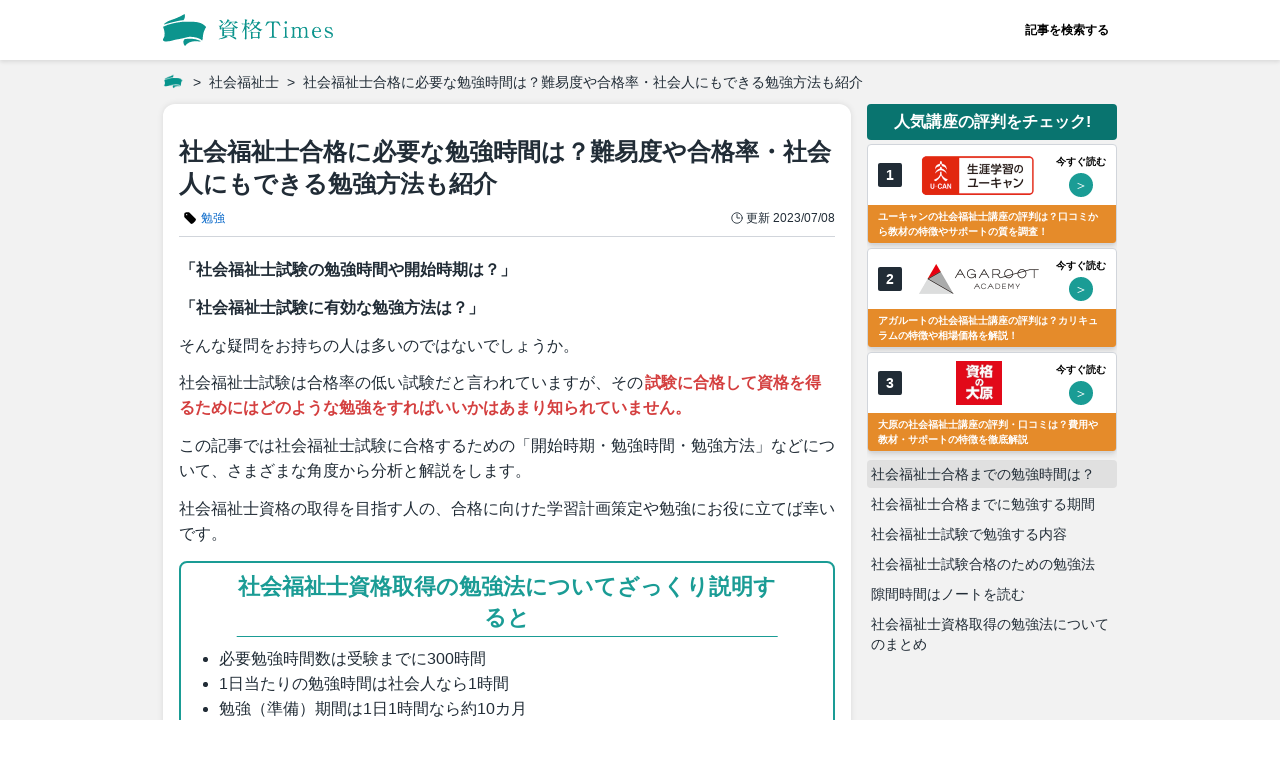

--- FILE ---
content_type: text/html; charset=utf-8
request_url: https://shikakutimes.jp/hukushi/1821
body_size: 21495
content:
<!DOCTYPE html><html lang="ja"> <head><meta charset="utf-8"><meta name="viewport" content="width=device-width, initial-scale=1, viewport-fit=cover"><title>社会福祉士合格に必要な勉強時間は？難易度や合格率・社会人にもできる勉強方法も紹介 | 資格Times</title><meta name="description" content="社会福祉士は試験科目が18もあるうえ、1科目でも0点を取ると合格できません。そうした合格基準があることで、合格率は26～30％と厳しいのです。ここでは合格に向けた勉強時間や勉強方法、開始時期などを分かりやすく解説します。"><meta property="og:type" content="article"><meta property="og:locale" content="ja_JP"><meta property="og:site_name" content="資格Times"><meta property="og:title" content="社会福祉士合格に必要な勉強時間は？難易度や合格率・社会人にもできる勉強方法も紹介 | 資格Times"><meta property="og:description" content="社会福祉士は試験科目が18もあるうえ、1科目でも0点を取ると合格できません。そうした合格基準があることで、合格率は26～30％と厳しいのです。ここでは合格に向けた勉強時間や勉強方法、開始時期などを分かりやすく解説します。"><meta property="og:url" content="https://shikakutimes.jp/hukushi/1821"><meta property="og:image" content="https://res.cloudinary.com/bend/image/upload/f_auto/v1610210538/shikakutimes/original/thumbnail/note/1821_dwspyx.png"><meta property="article:publisher" content="https://www.facebook.com/shikakutimes/"><meta property="fb:app_id" content="308196673429895"><meta property="twitter:card" content="summary_large_image"><meta property="twitter:site" content="@shikakutimes"><meta name="robots" content="max-image-preview:large"><meta name="referrer" content="no-referrer-when-downgrade"><meta name="apple-mobile-web-app-capable" content="yes"><meta name="apple-mobile-web-app-status-bar-style" content="default"><meta name="apple-mobile-web-app-title" content="資格Times"><meta name="theme-color" content="#4dbac4"><link rel="canonical" href="https://shikakutimes.jp/hukushi/1821"><link rel="sitemap" href="/sitemap.xml"><link rel="preconnect" href="//res.cloudinary.com"><link rel="icon" href="/favicon.ico"><link rel="apple-touch-icon" sizes="180x180" href="/apple-touch-icon.png"><!-- Google Tag Manager -->
        <script>(function(w,d,s,l,i){w[l]=w[l]||[];w[l].push({'gtm.start':
        new Date().getTime(),event:'gtm.js'});var f=d.getElementsByTagName(s)[0],
        j=d.createElement(s),dl=l!='dataLayer'?'&l='+l:'';j.async=true;j.src=
        'https://www.googletagmanager.com/gtm.js?id='+i+dl;f.parentNode.insertBefore(j,f);
        })(window,document,'script','dataLayer','GTM-PSMFT7W');</script>
        <!-- End Google Tag Manager --><script type="application/ld+json">{"@context":"https://schema.org","@type":"BreadcrumbList","itemListElement":[{"@type":"ListItem","position":1,"name":"ホーム","item":"https://shikakutimes.jp"},{"@type":"ListItem","position":2,"name":"社会福祉士","item":"https://shikakutimes.jp/hukushi"},{"@type":"ListItem","position":3,"name":"社会福祉士合格に必要な勉強時間は？難易度や合格率・社会人にもできる勉強方法も紹介","item":"https://shikakutimes.jp/hukushi/1821"}]}</script><script type="application/ld+json">{"@context":"https://schema.org","@type":"Organization","name":"株式会社ベンド","founder":"近藤 潔","foundingDate":"2019-03-01","description":"資格Timesはあらゆる資格についての確かな情報を集約したポータルサイトです。","url":"https://shikakutimes.jp","logo":"https://shikakutimes.jp/img/logo_01.svg","email":"info@thebend.jp","numberOfEmployees":"30","address":{"@type":"PostalAddress","addressLocality":"千代田区麹町","addressRegion":"東京都","postalCode":"102-0083","streetAddress":"5-3-23 日テレ四谷ビル4F","addressCountry":"JP"}}</script> <script type="application/ld+json">{"@context":"https://schema.org","@type":"Article","mainEntityOfPage":{"@type":"WebPage","@id":"https://shikakutimes.jp/hukushi/1821"},"headline":"社会福祉士合格に必要な勉強時間は？難易度や合格率・社会人にもできる勉強方法も紹介","description":"社会福祉士は試験科目が18もあるうえ、1科目でも0点を取ると合格できません。そうした合格基準があることで、合格率は26～30％と厳しいのです。ここでは合格に向けた勉強時間や勉強方法、開始時期などを分かりやすく解説します。","image":{"@type":"ImageObject","url":"https://res.cloudinary.com/bend/image/upload/f_auto/v1610210538/shikakutimes/original/thumbnail/note/1821_dwspyx.png"},"author":[{"@type":"Organization","name":"株式会社ベンド","url":"https://shikakutimes.jp/company"}],"publisher":{"@type":"Organization","name":"株式会社ベンド","logo":{"@type":"ImageObject","url":"https://shikakutimes.jp/img/logo_01.svg"}},"datePublished":"2020-07-29T21:05:22+09:00","dateModified":"2023-07-08T16:02:31+09:00"}</script> <script async src="https://pagead2.googlesyndication.com/pagead/js/adsbygoogle.js?client=ca-pub-7585777961305740" crossorigin="anonymous"></script><link rel="stylesheet" href="/_astro/_article_id_.DTBG57_0.css">
<link rel="stylesheet" href="/_astro/_article_id_.BQw_ikj9.css">
<link rel="stylesheet" href="/_astro/_article_id_.FflmHsbE.css">
<style>@media screen and (min-width: 740px){.default[data-astro-cid-cdzva4b6]{display:grid;grid-template-columns:1fr 266px;grid-template-rows:auto}}@media screen and (min-width: 1300px){.default[data-astro-cid-cdzva4b6]{grid-template-columns:1fr 324px;grid-template-rows:auto}}.main[data-astro-cid-cdzva4b6]{max-width:100%}@media screen and (min-width: 740px){.main[data-astro-cid-cdzva4b6]{grid-column:1;grid-row:1;max-width:min(calc(100vw - 298px),688px)}}@media screen and (min-width: 1300px){.main[data-astro-cid-cdzva4b6]{max-width:728px}}.sidemenu[data-astro-cid-cdzva4b6]{display:none}@media screen and (min-width: 740px){.sidemenu[data-astro-cid-cdzva4b6]{display:block;grid-column:2;grid-row:1;padding-left:16px;margin-top:-16px}}@media screen and (min-width: 1300px){.sidemenu[data-astro-cid-cdzva4b6]{padding-left:24px}}.sticky[data-astro-cid-cdzva4b6]{position:sticky;top:0;height:100%;max-height:100vh;transition:.3s ease-out;overflow-y:scroll;padding-top:16px;-ms-overflow-style:none;scrollbar-width:none}.sticky[data-astro-cid-cdzva4b6]::-webkit-scrollbar{display:none}
ul[data-astro-cid-4urqs6ay]{display:flex;flex-wrap:wrap;justify-content:flex-start}li[data-astro-cid-4urqs6ay]{display:flex;align-content:center;list-style:none}li[data-astro-cid-4urqs6ay]+li[data-astro-cid-4urqs6ay]{margin-left:4px}a[data-astro-cid-4urqs6ay]{display:flex;align-items:center;padding:0 4px}span[data-astro-cid-4urqs6ay]{color:#0064c8;white-space:nowrap;transition:color .2s ease;margin-left:4px}a[data-astro-cid-4urqs6ay]:hover span[data-astro-cid-4urqs6ay]{color:#fb1e1e;text-decoration:underline}
svg[data-astro-cid-r5payjgd]{color:var(--color);width:calc(var(--width) * 1px);height:calc(var(--width) * 1px)}svg[data-astro-cid-r5payjgd] rect[data-astro-cid-r5payjgd]{fill:var(--bgcolor)}svg[data-astro-cid-sklocad5]{color:var(--color);width:calc(var(--width) * 1px);height:calc(var(--width) * 1px)}
.article-card[data-astro-cid-2fs6o4yi] img[data-astro-cid-2fs6o4yi]{transition:transform .2s ease-in-out,opacity .2s ease-in-out}.article-card[data-astro-cid-2fs6o4yi]:hover img[data-astro-cid-2fs6o4yi]{transform:scale(1.03);opacity:.6}
</style></head> <body> <div class="flex flex-col items-center" data-astro-cid-hob777i7> <div class="flex flex-col items-center flex-auto w-full wrapper" data-astro-cid-hob777i7> <div class="w-full" data-astro-cid-hob777i7> <header class="container flex justify-center w-full bg-white-base" data-astro-cid-qmpwvs2w> <div class="inner flex justify-between items-center w-full h-full" data-astro-cid-qmpwvs2w> <a href="/" class="flex items-center h-full" data-astro-cid-qmpwvs2w="true"> <img src="/_astro/logo_01.BGfOcwa0_Z1UYl7Y.svg" alt="資格Times" loading="eager" data-astro-cid-qmpwvs2w="true" decoding="async" fetchpriority="auto" width="170" height="32"> </a> <nav class="h-full" data-astro-cid-qmpwvs2w> <a href="/search" class="flex items-center h-full text-xs px-2 font-bold hover:bg-gray-100" data-astro-cid-qmpwvs2w>記事を検索する</a> </nav> </div> </header>  </div> <div class="w-full max-w-full content" data-astro-cid-hob777i7> <div class="breadcrumbs breadcrumbs--top" data-astro-cid-hob777i7> <nav class="py-2.5"><ul class="flex whitespace-nowrap font-article text-sm h-6 text-black-base "><li class="flex items-center after:content-['>'] after:ml-2"><a class="inline-block w-[20px] h-[20px] bg-contain bg-no-repeat bg-center mr-0.5 hover:opacity-50" href="/" aria-label="ホーム" style="background-image:url(&#34;/img/logo_icon_mini.png&#34;)"></a></li><li class="flex items-center ml-2 after:content-['>'] after:ml-2"><a href="/hukushi" class="hover:underline">社会福祉士</a></li><li class="flex items-center ml-2"><span>社会福祉士合格に必要な勉強時間は？難易度や合格率・社会人にもできる勉強方法も紹介</span></li></ul></nav> </div>   <div class="default" data-astro-cid-cdzva4b6> <main class="main" data-astro-cid-cdzva4b6>   <article class="hukushi contents-box mb-8"> <section> <h1 class="font-article text-black-base antialiased text-xl sm:text-2xl font-bold leading-snug mb-2.5"> 社会福祉士合格に必要な勉強時間は？難易度や合格率・社会人にもできる勉強方法も紹介 </h1> <div class="flex justify-between items-center pb-2.5 mb-5 border-solid border-0 border-b border-gray-300"> <ul class="text-xs font-article subpixel-antialiased" data-astro-cid-4urqs6ay> <li data-astro-cid-4urqs6ay> <a href="/hukushi/tag/288" data-astro-cid-4urqs6ay> <svg xmlns="http://www.w3.org/2000/svg" viewBox="0 0 24 24" fill="currentColor" class="w-3.5 h-3.5" data-astro-cid-4urqs6ay> <path fill-rule="evenodd" d="M5.25 2.25a3 3 0 0 0-3 3v4.318a3 3 0 0 0 .879 2.121l9.58 9.581c.92.92 2.39 1.186 3.548.428a18.849 18.849 0 0 0 5.441-5.44c.758-1.16.492-2.629-.428-3.548l-9.58-9.581a3 3 0 0 0-2.122-.879H5.25ZM6.375 7.5a1.125 1.125 0 1 0 0-2.25 1.125 1.125 0 0 0 0 2.25Z" clip-rule="evenodd" data-astro-cid-4urqs6ay></path> </svg> <span data-astro-cid-4urqs6ay>勉強</span> </a> </li> </ul>  <div class="flex items-center font-article text-black-base antialiased"> <svg xmlns="http://www.w3.org/2000/svg" fill="none" viewBox="0 0 24 24" stroke-width="1.5" stroke="currentColor" class="w-3.5 h-3.5"> <path stroke-linecap="round" stroke-linejoin="round" d="M12 6v6h4.5m4.5 0a9 9 0 1 1-18 0 9 9 0 0 1 18 0Z"></path> </svg> <p class="text-xs ml-0.5">
更新 <time datetime="2023-07-08T16:02:31+09:00">2023/07/08</time> </p> </div> </div>   <div class="mb-6"> <div data-server-rendered="true" class="md-previewer no-top-margin no-bottom-margin"><p class="line" data-line="1"><strong>「社会福祉士試験の勉強時間や開始時期は？」</strong></p>
<p class="line" data-line="3"><strong>「社会福祉士試験に有効な勉強方法は？」</strong></p>
<p class="line" data-line="5">そんな疑問をお持ちの人は多いのではないでしょうか。</p>
<p class="line" data-line="7">社会福祉士試験は合格率の低い試験だと言われていますが、その<span class="md-colorify md-colorify--primary">試験に合格して資格を得るためにはどのような勉強をすればいいかはあまり知られていません。</span></p>
<p class="line" data-line="9">この記事では社会福祉士試験に合格するための「開始時期・勉強時間・勉強方法」などについて、さまざまな角度から分析と解説をします。</p>
<p class="line" data-line="11">社会福祉士資格の取得を目指す人の、合格に向けた学習計画策定や勉強にお役に立てば幸いです。</p>

          <div  class="line md-container--border" data-line="14">
            <p class="md-container--border--title">
              社会福祉士資格取得の勉強法についてざっくり説明すると
            </p>
        <ul>
<li>必要勉強時間数は受験までに300時間</li>
<li>1日当たりの勉強時間は社会人なら1時間</li>
<li>勉強（準備）期間は1日1時間なら約10カ月</li>
</ul>
</div></div> </div>  <div class="mb-6"><div class="font-article antialiased max-w-[340px] mx-auto"> <p class="font-bold mb-1 py-2.5 bg-primary-dark text-white-base text-center leading-none rounded text-lg">
人気講座の評判をチェック!
<span class="text-xs">（上位3社）</span> </p> <ul class=""> <li class="mb-1"> <a href="/hukushi/1873" class="block border border-solid border-gray-300 bg-white-base transition shadow-md hover:shadow-xl hover:opacity-70 rounded overflow-hidden"> <div class="flex justify-between items-center px-2.5 min-h-[72px]"> <span class="text-sm font-bold text-white-base w-[24px] h-[24px] leading-[24px] bg-black-base text-center rounded-sm"> 1 </span> <div class="flex flex-col items-center"> <div class="flex items-center justify-center h-[44px] w-[150px]"> <img src="https://res.cloudinary.com/bend/image/upload/f_auto,q_auto,w_220/v1589123053/shikakutimes/logo/others/ucan_01.png" width="160" height="44" alt="ユーキャン" class="object-contain"> </div> <p class="text-[10px] font-bold mt-1">の評判・口コミ</p> </div> <div class="flex flex-col items-center"> <span class="block text-[10px] font-bold mb-1">今すぐ読む</span> <span class="block w-[24px] h-[24px] leading-[24px] rounded-full text-sm font-nbold text-white-base bg-[#1a9c95] text-center">
＞
</span> </div> </div> <p class="text-white-base font-bold bg-[#e58b2a] py-1 px-2.5 text-xs"> ユーキャンの社会福祉士講座の評判は？口コミから教材の特徴やサポートの質を調査！ </p> </a> </li><li class="mb-1"> <a href="/hukushi/2395" class="block border border-solid border-gray-300 bg-white-base transition shadow-md hover:shadow-xl hover:opacity-70 rounded overflow-hidden"> <div class="flex justify-between items-center px-2.5 min-h-[72px]"> <span class="text-sm font-bold text-white-base w-[24px] h-[24px] leading-[24px] bg-black-base text-center rounded-sm"> 2 </span> <div class="flex flex-col items-center"> <div class="flex items-center justify-center h-[44px] w-[150px]"> <img src="https://res.cloudinary.com/bend/q_auto,f_auto/shikakutimes/logo/others/agaroot_01.png" width="150" height="44" alt="アガルート" class="object-contain"> </div> <p class="text-[10px] font-bold mt-1">の評判・口コミ</p> </div> <div class="flex flex-col items-center"> <span class="block text-[10px] font-bold mb-1">今すぐ読む</span> <span class="block w-[24px] h-[24px] leading-[24px] rounded-full text-sm font-nbold text-white-base bg-[#1a9c95] text-center">
＞
</span> </div> </div> <p class="text-white-base font-bold bg-[#e58b2a] py-1 px-2.5 text-xs"> アガルートの社会福祉士講座の評判は？カリキュラムの特徴や相場価格を解説！ </p> </a> </li><li class="mb-1"> <a href="/hukushi/2243" class="block border border-solid border-gray-300 bg-white-base transition shadow-md hover:shadow-xl hover:opacity-70 rounded overflow-hidden"> <div class="flex justify-between items-center px-2.5 min-h-[72px]"> <span class="text-sm font-bold text-white-base w-[24px] h-[24px] leading-[24px] bg-black-base text-center rounded-sm"> 3 </span> <div class="flex flex-col items-center"> <div class="flex items-center justify-center h-[44px] w-[150px]"> <img src="https://res.cloudinary.com/bend/image/upload/f_auto,q_auto/v1596023152/shikakutimes/logo/others/oohara_pzgdev.jpg" width="60" height="44" alt="資格の大原" class="object-contain"> </div> <p class="text-[10px] font-bold mt-1">の評判・口コミ</p> </div> <div class="flex flex-col items-center"> <span class="block text-[10px] font-bold mb-1">今すぐ読む</span> <span class="block w-[24px] h-[24px] leading-[24px] rounded-full text-sm font-nbold text-white-base bg-[#1a9c95] text-center">
＞
</span> </div> </div> <p class="text-white-base font-bold bg-[#e58b2a] py-1 px-2.5 text-xs"> 大原の社会福祉士講座の評判・口コミは？費用や教材・サポートの特徴を徹底解説 </p> </a> </li> </ul> </div></div> <div class="mb-8"> <nav class="font-article border border-solid border-gray-base p-4 pb-1"> <p class="flex items-center text-black-base pb-1 mb-3 border-solid border-0 border-b border-gray-base"> <svg xmlns="http://www.w3.org/2000/svg" viewBox="0 0 24 24" fill="currentColor" class="w-5 h-5"> <path fill-rule="evenodd" d="M2.625 6.75a1.125 1.125 0 1 1 2.25 0 1.125 1.125 0 0 1-2.25 0Zm4.875 0A.75.75 0 0 1 8.25 6h12a.75.75 0 0 1 0 1.5h-12a.75.75 0 0 1-.75-.75ZM2.625 12a1.125 1.125 0 1 1 2.25 0 1.125 1.125 0 0 1-2.25 0ZM7.5 12a.75.75 0 0 1 .75-.75h12a.75.75 0 0 1 0 1.5h-12A.75.75 0 0 1 7.5 12Zm-4.875 5.25a1.125 1.125 0 1 1 2.25 0 1.125 1.125 0 0 1-2.25 0Zm4.875 0a.75.75 0 0 1 .75-.75h12a.75.75 0 0 1 0 1.5h-12a.75.75 0 0 1-.75-.75Z" clip-rule="evenodd"></path> </svg> <span class="text-black-base antialiased text-sm font-bold ml-2">目次</span> </p> <ul class="pl-5"> <li class="list-disc mb-2"> <a href="#1" class="py-1.5 text-[#546bd8] text-[15px] underline hover:opacity-80"> 社会福祉士合格までの勉強時間は？  </a> </li><li class="list-disc mb-2"> <a href="#2" class="py-1.5 text-[#546bd8] text-[15px] underline hover:opacity-80"> 社会福祉士合格までに勉強する期間 </a> </li><li class="list-disc mb-2"> <a href="#3" class="py-1.5 text-[#546bd8] text-[15px] underline hover:opacity-80"> 社会福祉士試験で勉強する内容 </a> </li><li class="list-disc mb-2"> <a href="#4" class="py-1.5 text-[#546bd8] text-[15px] underline hover:opacity-80"> 社会福祉士試験合格のための勉強法  </a> </li><li class="list-disc mb-2"> <a href="#5" class="py-1.5 text-[#546bd8] text-[15px] underline hover:opacity-80"> 隙間時間はノートを読む </a> </li><li class="list-disc mb-2"> <a href="#6" class="py-1.5 text-[#546bd8] text-[15px] underline hover:opacity-80"> 社会福祉士資格取得の勉強法についてのまとめ  </a> </li> </ul> </nav> </div>   <section id="section-1" class="mb-10"> <h2 id="1" class="font-article antialiased text-white-base text-[20px] sm:text-2xl font-bold  bg-primary-base rounded py-[0.4em] px-[0.75em] mb-5"> 社会福祉士合格までの勉強時間は？  </h2> <div data-server-rendered="true" class="md-previewer no-top-margin no-bottom-margin"><p class="line" data-line="1"><img src="https://res.cloudinary.com/bend/image/upload/c_scale,f_auto,q_auto,w_800/v1610599847/shikakutimes/original/2021-01-14_13.50.41_hlowfd.png" alt="社会福祉士の勉強時間表" width="520" height="350" loading="lazy"></p>
<p class="line" data-line="3"><span class="md-colorify md-colorify--primary">社会福祉士資格を取得するには、決められた「資格取得ルート」を経て受験資格を満たしたうえで、社会福祉士試験に合格</span>しなければなりません。</p>
<p class="line" data-line="5">資格取得ルートは全部で12通りありますが、学歴や実務経験によって大きくは次の5つです。</p>
<ol class="line" data-line="7">
<li>
<p>「福祉系の4年制大学」で指定科目を履修するルート</p>
</li>
<li>
<p>「福祉系の短大」で指定科目を履修し、その後１～2年実務経験を積むルート</p>
</li>
<li>
<p>「一般の4年制大学」を卒業し、その後1年以上一般養成施設に通うルート</p>
</li>
<li>
<p>「一般の短大」を卒業後に１～2年実務経験を積み、さらに一般養成施設に1年以上通うルート</p>
</li>
<li>
<p>「進学しない」で相談援助実務の経験を4年以上積み、その後1年以上一般養成施設に通うルート</p>
</li>
</ol>
<p class="line" data-line="17">受験資格内容参考：<a href="https://www.sssc.or.jp/shakai/shikaku/route.html" rel="noopener" target="_blank">受験資格（資格取得ルート図）</a></p>
<p class="line" data-line="19">この資格取得ルートから分かるとおり、社会福祉士は短期間の勉強で受験や取得をできるほど甘い試験ではありません。</p>
<p class="line" data-line="21">福祉系の4年制大学で指定科目を履修している受験者以外は、一般養成施設や短期養成施設に通いながら、また相談援助実務をしながらの受験勉強を続けなければならないのです。</p>
<p class="line" data-line="23">このように、<mark>受験資格を満たすまでのルートがさまざまであるのですから、社会福祉士試験に合格するまでの勉強時間数について一概には言えません。</mark></p>
<p class="line" data-line="25">しかも、社会福祉士試験の合格率は26～30％で推移していますから、1回だけの受験勉強で合格できる人は限られます。</p>
<p class="line" data-line="27">そのことで、多くの人が翌年度の試験での合格を目指し、再度受験勉強をしなければならないのです。</p>
</div> </section>   <section id="section-2" class="mb-10"> <h2 id="2" class="font-article antialiased text-white-base text-[20px] sm:text-2xl font-bold  bg-primary-base rounded py-[0.4em] px-[0.75em] mb-5"> 社会福祉士合格までに勉強する期間 </h2> <div data-server-rendered="true" class="md-previewer no-top-margin no-bottom-margin"><p class="line" data-line="1"><img src="https://res.cloudinary.com/bend/q_auto,f_auto/shikakutimes/s3/bend-s3/1568437328.jpg" alt="カレンダー―" width="520" height="350" loading="lazy"></p>
<p class="line" data-line="3">社会福祉士合格までに勉強する期間は、2つの期間に区分されます。</p>
<p class="line" data-line="5">1つは「受験資格を取得するまでの期間」と、もう1つは「受験資格を取得してから社会福祉士試験に合格するまでの期間」です。</p>
<p class="line" data-line="7"><mark>以降の解説では、社会福祉士合格までに勉強する期間や時間は、受験資格を取得するまでに必要な期間や時間を除いて使用</mark>します。</p>
<h3 class="line" data-line="9">理想は300時間</h3>
<p class="line" data-line="11"><span class="md-colorify md-colorify--primary">社会福祉士資格試験に合格するための勉強時間は、少なくても300時間が目安</span>とされています。</p>
<p class="line" data-line="13">勉強だけに集中できる環境にあれば、300時間は毎日2時間の勉強で5カ月程度必要とする時間です。</p>
<p class="line" data-line="15">また、毎日1時間の勉強をすれば10カ月程度の期間を必要とします。</p>
<p class="line" data-line="17">社会福祉士試験の受験資格を満たすためには、12のコースの内「福祉系大学等（4年）で指定科目を履修・卒業」以外では、指定の学校や養成施設に通わなければなりません。</p>
<p class="line" data-line="19">従って、制度上独学だけでは社会福祉士になれず、受験者の多くは学校や養成施設での勉強をしながら資格試験の受験勉強もこなさなければならないのです。</p>
<p class="line" data-line="21">しかも、受験者が既婚の社会人の場合、会社や家庭との調整を付けながら勉強をしなければならないことから、一般的には1年ほどかけた長期の受験勉強が必要になります。</p>
<p class="line" data-line="23">このような、仕事や家庭を持ち、指定の学校や養成施設に通いながら長期間の受験勉強をすることは、体力的にも精神的にも簡単なことではありません。</p>
<p class="line" data-line="25">なお、<mark>300時間もの受験勉強をこなして資格を取得するには、精神的にも肉体的にも無理のない学習計画を立てることが重要</mark>です。</p>
<h4 class="line" data-line="27">社会人なら1日1時間は勉強を</h4>
<p class="line" data-line="29">受験者の80%は仕事をしている社会人と言われていますが、そうした<span class="md-colorify md-colorify--primary">受験者におすすめの勉強法の1つは、長続きし易いよう1日当たりの勉強時間を短くして勉強をすること</span>です。</p>
<p class="line" data-line="31">受験を急ぐあまり、1日当たりの勉強時間を長くしたり、土日祝日に極端な長時間の勉強を計画したりといった勉強法は、長続きしませんしおすすめもできません。</p>
<p class="line" data-line="33"><mark>1日1時間の勉強を1年間継続すれば、合計300時間の勉強が可能です。</mark></p>
<h4 class="line" data-line="35">具体的な勉強の開始時期は？</h4>
<p class="line" data-line="37">受験勉強を開始する時期に特段の決まりなどなく、<span class="md-colorify md-colorify--primary">原則としては自身の都合に合わせて早期にスタートすればいい</span>のです。</p>
<p class="line" data-line="39">しかし一般的には、次のような手順で決定されます。</p>
<ol class="line" data-line="41">
<li>
<p>受験日（=試験日）を設定</p>
</li>
<li>
<p>試験に合格するために必要な勉強時間の目安を設定</p>
</li>
<li>
<p>1日何時間勉強すれば何日で目安の時間をこなせるかを計算</p>
</li>
<li>
<p>1から3の日数をさかのぼると、勉強開始時期の算出可能</p>
</li>
</ol>
<p class="line" data-line="49">これを社会福祉士試験に当てはめると、具体的な勉強の開始時期は次のとおりです。</p>
<ul class="line" data-line="51">
<li><mark>1日1時間なら：開始時期は試験実施日の約300日以上前=約10カ月前</mark></li>
<li>1日2時間なら：開始時期は試験実施日の約150日以上前=約5カ月前</li>
<li>1日3時間なら：開始時期は試験実施日の約100日以上前=約3カ月前</li>
</ul>
<p class="line" data-line="55">このように、受験勉強の開始時期は、1日当たりの勉強時間によって異なります。</p>
<h3 class="line" data-line="57">短い勉強期間を達成するにはいつから</h3>
<p class="line" data-line="59">短い勉強期間で資格を取得することは、ある意味では簡単です。</p>
<p class="line" data-line="61"><mark>1日当たりの勉強時間を長くする、土日祝日などの勉強時間を大幅に増やす、といった方法をとれば短い勉強期間での達成が可能</mark>です。</p>
<p class="line" data-line="63">しかし社会人にとっては、モチベーションを維持しながら資格試験に取り組める限度は「1日2時間」と言われています。</p>
<p class="line" data-line="65">社会福祉士の試験に合格するための勉強時間として必要と言われる300時間は、1日2時間の勉強で5カ月かかり、1日1時間の勉強で10カ月かかるのです。</p>
<p class="line" data-line="67">社会福祉士の試験は毎年2月上旬に実施されることから、8月下旬頃から5カ月間、毎日2時間勉強すれば、当該年の資格試験までに300時間の勉強ができます。</p>
<p class="line" data-line="69">また、3月下旬頃から10カ月間、毎日１時間勉強することでも、当該年の試験日までに300時間の勉強が可能です。</p>
<p class="line" data-line="71">このように、<span class="md-colorify md-colorify--primary">短期間で受験勉強を完了させるための勉強開始時期は、目安とする勉強時間に達するまでの1日当たりの勉強時間によって異なります。</span></p>
</div> </section>  <div class="mb-12"><div class="font-article antialiased max-w-[340px] mx-auto"> <p class="font-bold mb-1 py-2.5 bg-primary-dark text-white-base text-center leading-none rounded text-lg">
人気講座の評判をチェック!
<span class="text-xs">（上位3社）</span> </p> <ul class=""> <li class="mb-1"> <a href="/hukushi/1873" class="block border border-solid border-gray-300 bg-white-base transition shadow-md hover:shadow-xl hover:opacity-70 rounded overflow-hidden"> <div class="flex justify-between items-center px-2.5 min-h-[72px]"> <span class="text-sm font-bold text-white-base w-[24px] h-[24px] leading-[24px] bg-black-base text-center rounded-sm"> 1 </span> <div class="flex flex-col items-center"> <div class="flex items-center justify-center h-[44px] w-[150px]"> <img src="https://res.cloudinary.com/bend/image/upload/f_auto,q_auto,w_220/v1589123053/shikakutimes/logo/others/ucan_01.png" width="160" height="44" alt="ユーキャン" class="object-contain"> </div> <p class="text-[10px] font-bold mt-1">の評判・口コミ</p> </div> <div class="flex flex-col items-center"> <span class="block text-[10px] font-bold mb-1">今すぐ読む</span> <span class="block w-[24px] h-[24px] leading-[24px] rounded-full text-sm font-nbold text-white-base bg-[#1a9c95] text-center">
＞
</span> </div> </div> <p class="text-white-base font-bold bg-[#e58b2a] py-1 px-2.5 text-xs"> ユーキャンの社会福祉士講座の評判は？口コミから教材の特徴やサポートの質を調査！ </p> </a> </li><li class="mb-1"> <a href="/hukushi/2395" class="block border border-solid border-gray-300 bg-white-base transition shadow-md hover:shadow-xl hover:opacity-70 rounded overflow-hidden"> <div class="flex justify-between items-center px-2.5 min-h-[72px]"> <span class="text-sm font-bold text-white-base w-[24px] h-[24px] leading-[24px] bg-black-base text-center rounded-sm"> 2 </span> <div class="flex flex-col items-center"> <div class="flex items-center justify-center h-[44px] w-[150px]"> <img src="https://res.cloudinary.com/bend/q_auto,f_auto/shikakutimes/logo/others/agaroot_01.png" width="150" height="44" alt="アガルート" class="object-contain"> </div> <p class="text-[10px] font-bold mt-1">の評判・口コミ</p> </div> <div class="flex flex-col items-center"> <span class="block text-[10px] font-bold mb-1">今すぐ読む</span> <span class="block w-[24px] h-[24px] leading-[24px] rounded-full text-sm font-nbold text-white-base bg-[#1a9c95] text-center">
＞
</span> </div> </div> <p class="text-white-base font-bold bg-[#e58b2a] py-1 px-2.5 text-xs"> アガルートの社会福祉士講座の評判は？カリキュラムの特徴や相場価格を解説！ </p> </a> </li><li class="mb-1"> <a href="/hukushi/2243" class="block border border-solid border-gray-300 bg-white-base transition shadow-md hover:shadow-xl hover:opacity-70 rounded overflow-hidden"> <div class="flex justify-between items-center px-2.5 min-h-[72px]"> <span class="text-sm font-bold text-white-base w-[24px] h-[24px] leading-[24px] bg-black-base text-center rounded-sm"> 3 </span> <div class="flex flex-col items-center"> <div class="flex items-center justify-center h-[44px] w-[150px]"> <img src="https://res.cloudinary.com/bend/image/upload/f_auto,q_auto/v1596023152/shikakutimes/logo/others/oohara_pzgdev.jpg" width="60" height="44" alt="資格の大原" class="object-contain"> </div> <p class="text-[10px] font-bold mt-1">の評判・口コミ</p> </div> <div class="flex flex-col items-center"> <span class="block text-[10px] font-bold mb-1">今すぐ読む</span> <span class="block w-[24px] h-[24px] leading-[24px] rounded-full text-sm font-nbold text-white-base bg-[#1a9c95] text-center">
＞
</span> </div> </div> <p class="text-white-base font-bold bg-[#e58b2a] py-1 px-2.5 text-xs"> 大原の社会福祉士講座の評判・口コミは？費用や教材・サポートの特徴を徹底解説 </p> </a> </li> </ul> </div></div> <section id="section-3" class="mb-10"> <h2 id="3" class="font-article antialiased text-white-base text-[20px] sm:text-2xl font-bold  bg-primary-base rounded py-[0.4em] px-[0.75em] mb-5"> 社会福祉士試験で勉強する内容 </h2> <div data-server-rendered="true" class="md-previewer no-top-margin no-bottom-margin"><p class="line" data-line="1"><img src="https://res.cloudinary.com/bend/q_auto,f_auto/shikakutimes/s3/bend-s3/1559493213.jpg" alt="ツリー" width="520" height="350" loading="lazy"></p>
<p class="line" data-line="4">以下では、社会福祉士試験の内容や試験の難易度・合格率などについて解説します。</p>
<h3 class="line" data-line="6">そもそも社会福祉士試験ってどんな試験？</h3>
<p class="line" data-line="8"><span class="md-colorify md-colorify--primary">「社会福祉士」は、「介護福祉士」「精神保健福祉士」とあわせて福祉・介護分野の「3福祉士」と呼ばれる3種の国家資格のうちの1つ</span>です。</p>
<p class="line" data-line="10">社会福祉士は病気や障害、生活環境などのさまざまな問題を抱える人の相談を受けて、問題解決に向けたサポートをすることをメインの仕事にしています。</p>
<p class="line" data-line="12">社会福祉士は名称独占資格であることから、国家試験に合格した人でなければ「社会福祉士」を名乗れません。</p>
<p class="line" data-line="14">しかし医師や弁護士などのような業務独占資格ではないので、社会福祉士の資格がなくても業務を行うことはできます。</p>
<p class="line" data-line="16">そのことから、資格を取得せずに相談業務をしている人がいますし、実務経験を積んだ後から資格取得を目指す人もいるのです。</p>
<p class="line" data-line="18">なお、近頃、社会福祉士については、病院では「医療ソーシャルワーカー」・老人福祉施設では「生活相談員」・児童相談所では「児童福祉司」といった呼称が使われています。</p>
<p class="line" data-line="20">この社会福祉士の仕事は高齢者介護、障害者支援、生活保護、児童福祉といった福祉分野のすべてが対象です。</p>
<p class="line" data-line="22">また、相談内容も介護保険制度、補助金制度、福祉施設の入居など多岐に渡ります。</p>
<p class="line" data-line="24">こうしたことから、<mark>社会福祉士試験では、仕事や相談業務に必要な広範囲で専門的な知識と経験が求められる</mark>のです。</p>
<h3 class="line" data-line="26">試験科目とその配点</h3>
<p class="line" data-line="28"><span class="md-colorify md-colorify--primary">社会福祉士試験の試験科目は福祉系資格の中で最も多く、18科目もあります。</span></p>
<p class="line" data-line="30">しかし、実際の試験では「就労支援サービス」と「更生保護制度」が区分して出題されることから、19科目とも言えそうです。</p>
<p class="line" data-line="32">科目数は多いのですが全科目で得点を取らなければならないため、捨て科目を作ることはできません。</p>
<p class="line" data-line="34">なお、福祉に関連する社会状況の変化に対応して制度内容や法律も頻繁に改正されているため、それにあわせて社会福祉士の試験内容や出題傾向も変更されるのです。</p>
<p class="line" data-line="36">ここでは、試験科目と配点・問題数を一覧表で紹介しておきます。</p>
<p class="line" data-line="38">なお、<mark>試験は1問1点ですから「配点」と「問題数」は同じ値</mark>です。</p>
<div  class="line horizontal-scroll" data-line="39"><table><thead>
<tr>
<th>科　目　名</th>
<th>問題数</th>
<th>配　点</th>
</tr>
</thead>
<tbody>
<tr>
<td>人体の構造と機能及び疾病</td>
<td>7</td>
<td>7</td>
</tr>
<tr>
<td>心理学理論と心理的支援</td>
<td>7</td>
<td>7</td>
</tr>
<tr>
<td>社会理論と社会システム</td>
<td>7</td>
<td>7</td>
</tr>
<tr>
<td>現代社会と福祉</td>
<td>10</td>
<td>10</td>
</tr>
<tr>
<td>地域福祉の理論と方法</td>
<td>10</td>
<td>10</td>
</tr>
<tr>
<td>福祉行財政と福祉計画</td>
<td>7</td>
<td>7</td>
</tr>
<tr>
<td>社会保障</td>
<td>7</td>
<td>7</td>
</tr>
<tr>
<td>障害者に対する支援と障害者自立支援制度</td>
<td>7</td>
<td>7</td>
</tr>
<tr>
<td>低所得者に対する支援と生活保護制度</td>
<td>7</td>
<td>7</td>
</tr>
<tr>
<td>保健医療サービス</td>
<td>7</td>
<td>7</td>
</tr>
<tr>
<td>権利擁護と成年後見制度</td>
<td>7</td>
<td>7</td>
</tr>
<tr>
<td>社会調査の基礎</td>
<td>7</td>
<td>7</td>
</tr>
<tr>
<td>相談援助の基礎と専門職</td>
<td>7</td>
<td>7</td>
</tr>
<tr>
<td>相談援助の理論と方法</td>
<td>21</td>
<td>21</td>
</tr>
<tr>
<td>福祉サービスの組織と経営</td>
<td>7</td>
<td>7</td>
</tr>
<tr>
<td>高齢者に対する支援と介護保険制度</td>
<td>10</td>
<td>10</td>
</tr>
<tr>
<td>児童や家庭に対する支援と児童・家庭福祉制度</td>
<td>7</td>
<td>7</td>
</tr>
<tr>
<td>就労支援サービス</td>
<td>4</td>
<td>4</td>
</tr>
<tr>
<td>更生保護制度</td>
<td>4</td>
<td>4</td>
</tr>
</tbody>
</table></div><h3 class="line" data-line="61">合格ラインを見ると簡単ではない</h3>
<p class="line" data-line="63">社会福祉士試験には合格基準として次の合格ラインが設定されており、それをクリア出来ないと合格は認められません。</p>
<p class="line" data-line="65"><span class="md-colorify md-colorify--primary">社会福祉士試験に合格するには、設定されている次の2つの合格ラインを満たす必要があります。</span></p>
<ol class="line" data-line="67">
<li>
<p>総得点150点（1問1点で全150問）に対し、60％以上程度の得点であること</p>
</li>
<li>
<p>18科目のすべてで、最低1問は正解すること</p>
</li>
</ol>
<p class="line" data-line="71"><mark>上記「60％以上程度」の実際の運用は、実施年度の問題の難易度によって次のように補正</mark>されます。</p>
<p class="line" data-line="73">例えば2018年は99点、2019年は89点、2020年は88点といったとおりです。</p>
<p class="line" data-line="75">また、たとえば総得点が8割を超えていても、18科目中1科目でも0点であれば合格できません。</p>
<p class="line" data-line="77">いずれにしても、簡単にクリアできる合格ラインとは言えず、18科目全てをシッカリと学習しておくことが必要といえます。</p>
<h4 class="line" data-line="79">合格率は低め</h4>
<p class="line" data-line="81">社会福祉士試験の合格率は、この数年は26～30％で推移しています。</p>
<p class="line" data-line="83"><mark>合格率は国家資格としてはやや低めと言えますが、それほど難易度が高い資格とは言えません。</mark></p>
<p class="line" data-line="85">社会福祉士資格の偏差値は「57」、難易度は「普通」と判定されており、簿記能力検定上級・宅建士（宅地建物取引士）・放射線取扱主任者第1種などと同レベルの資格です。</p>
<h3 class="line" data-line="87">高難易度試験の勉強の仕方は？</h3>
<p class="line" data-line="89">ここまでの記事で解説したとおり、社会福祉士試験では18科目中1科目でも0点であると、その時点で不合格が決定です。</p>
<p class="line" data-line="91">逆に、苦手科目や十分な勉強を出来なかった科目でも、1問さえ正解すれば18科目で得点するという条件を満たせます。</p>
<p class="line" data-line="93">このことから、社会福祉士試験では、時間が足りずに最後の科目の問題までたどり着けなかったといったことがないように、すべての問題に取り組まなければなりません。</p>
<p class="line" data-line="95">総得点の<mark>合格ラインは試験の難易度によって補正されますから、「150問中50問のミスをしても合格できる」といった程度の気持ちで勉強にも試験にも臨むことが重要</mark>です。</p>
<p class="line" data-line="97">社会福祉士試験は<span class="md-colorify md-colorify--primary">試験科目が多いうえに0点は許されないのですから、すべての科目について徹底的に受験勉強に取り組むことが勉強のポイント</span>と言えます。</p>
<h4 class="line" data-line="99">1問にかけていい時間は1分30秒</h4>
<p class="line" data-line="101">社会福祉士の試験時間は、240分なので余裕があるように感じるかもしれませんが、<span class="md-colorify md-colorify--primary">1問に割ける時間はわずか1分30秒程度</span>です。</p>
<p class="line" data-line="103">具体的に言えば、午前は11科目の83問を135分・午後は7科目の67問を105分で解答しなければなりません。</p>
<p class="line" data-line="105">1問に数分間もかけて丁寧に解いたり解答に悩んだりしていると時間との戦いになり、焦ってケアレスミスをする可能性が高くなます。</p>
<p class="line" data-line="107"><mark>試験が始まったら、とにかく最後まで問題を解くことを意識して試験に臨むことが重要</mark>です。</p>
</div> </section>   <section id="section-4" class="mb-10"> <h2 id="4" class="font-article antialiased text-white-base text-[20px] sm:text-2xl font-bold  bg-primary-base rounded py-[0.4em] px-[0.75em] mb-5"> 社会福祉士試験合格のための勉強法  </h2> <div data-server-rendered="true" class="md-previewer no-top-margin no-bottom-margin"><p class="line" data-line="1"><img src="https://res.cloudinary.com/bend/q_auto,f_auto/shikakutimes/s3/bend-s3/1561488203.jpg" alt="勉強" width="520" height="350" loading="lazy"></p>
<p class="line" data-line="3">社会福祉士に限らず、資格試験に向けた勉強法は大きく分けて次の3つがあります。</p>
<ol class="line" data-line="5">
<li>
<p>独学：書店などで参考書や問題集を購入し、1人で勉強する方法です。</p>
</li>
<li>
<p>スクール：同じ目的を持つ仲間と一緒に、専門講師から学びます。</p>
</li>
<li>
<p>通信講座：ある程度マイペースで勉強でき、直接ではないが専門講師のサポートを受けられます。</p>
</li>
</ol>
<p class="line" data-line="11">社会福祉士試験は科目数が多いことから、学習計画を立てるだけでも簡単なことではありません。</p>
<p class="line" data-line="13">また、長い時間と期間の勉強が必要な試験ですから、モチベーションを維持することも大変です。</p>
<p class="line" data-line="15">そうしたことから、<span class="md-colorify md-colorify--primary">独学だけにこだわるのではなく複数の方法での勉強をおすすめ</span>します。</p>
<p class="line" data-line="17"><mark>年1回しかない社会福祉士試験の受験チャンスで合格を勝ち取るためには、計画的で質の高い勉強することが最も大切</mark>です。</p>
<p class="line" data-line="19">専門家や専門教育機関を利用することで質の高い勉強が可能ですし、失いがちなモチベーションを維持できます。</p>
<h3 class="line" data-line="21">難しい用語はすぐに調べる</h3>
<p class="line" data-line="23">社会福祉士試験の勉強をする際、最初に苦労するのが「専門用語」や「理解の曖昧な用語」です。</p>
<p class="line" data-line="25">これらをそのままにしていると、過去問を見ても問題の意味を正しく理解できませんし、解答を読んでもなぜそれが正解かがわかりません。</p>
<p class="line" data-line="27">勉強している際に<mark>そうした用語を目にしたら、テキストや社会福祉用語辞典で調べるだけではなく、すぐに暗記してしまうことが重要</mark>です。</p>
<p class="line" data-line="29">そうしたことの繰り返しも、効果的な受験対策の1つと言えます。</p>
<h3 class="line" data-line="32">アウトプットも忘れない</h3>
<p class="line" data-line="34">インプットに重点を置いた勉強は、決して質の高い勉強とは言えません。</p>
<p class="line" data-line="36">テキストの情報をインプットすることは重要ですが、そのことと問題を解けるかどうかは無関係です。</p>
<p class="line" data-line="38">何がインプットすべき情報なのかは、アウトプットすることで確認できます。</p>
<p class="line" data-line="40">つまり、<mark>問題を解き、知らなかったこと・誤って理解していたことを、テキストに戻ってしっかり確認・暗記することが重要</mark>なのです。</p>
<h3 class="line" data-line="42">試験のスピードに慣れる</h3>
<p class="line" data-line="44"><span class="md-colorify md-colorify--primary">社会福祉士試験の問題数は150問で、試験時間は240分</span>です。</p>
<p class="line" data-line="46">ですから、1問につき1分30秒程度で処理しなければなりません。</p>
<p class="line" data-line="48">せっかく問題が解ける知識を身に付けても、1問に1分30秒のスピードについていけないのでは、勉強してきた意味がなくなってしまいます。</p>
<p class="line" data-line="50"><mark>過去問や予想問題を利用し、実際の試験どおりに問題を解く練習が必要</mark>です。</p>
<p class="line" data-line="52">なお、科目別の処理時間を把握できると、今後重点を置いて勉強すべき科目が明らかになりますし、試験当日の240分の使い方の練習にもなります。</p>
<h3 class="line" data-line="54">過去問は絶対に解く</h3>
<p class="line" data-line="56">過去問を解くことのメリットとして、試験の出題傾向がわかってくるので対策が立てやすくなる、ということが言われます。</p>
<p class="line" data-line="58">しかし、過去問は解くだけでは、あまり意味がありません。</p>
<p class="line" data-line="60">もっと大切なことは、<span class="md-colorify md-colorify--primary">知らなかったことや誤って理解していたことが明らかになるので、テキストに戻って正しい情報を暗記すること</span></p>
<p class="line" data-line="62">です。</p>
<p class="line" data-line="64">「過去問を解く・知らなかったことや誤解していたことを確認・テキストで正しい知識を暗記」、このサイクルを5～10年の過去問で何回も繰り返します。</p>
<p class="line" data-line="66"><mark>3～4周目には、確実に100点を取れるまでの知識が頭にインプットされる</mark>のです。</p>
<h3 class="line" data-line="68">通信講座の利用がおすすめ</h3>
<p class="line" data-line="69">社会福祉士試験は、上記でも説明したように<mark>長期にわたる勉強時間の確保と、まんべんなく範囲の内容を習得していくことが求められます。</mark></p>
<p class="line" data-line="71">よって、やることが多く自分にできるか不安に思っている人は通信講座を利用して学習を進めていくことをおすすめします。</p>
<p class="line" data-line="73">特に<span class="md-colorify md-colorify--primary">ユーキャンの講座は分かりやすい内容のテキストのもと、効果的に合格ラインを突破できる講座内容</span>となっており、社会福祉士の対策の際にまずチェックしておきたい講座であるといえます。</p>
<p class="line" data-line="75">講座の実績も申し分なく、2012年～2021年までの<mark>10年間で累計4,130人もの合格者を輩出</mark>していることから、講座の質の高さも裏付けられているといえるでしょう。</p>
<p class="line" data-line="77">今から対策を始めたいと考えている人は、ぜひ一度ユーキャンの講座をチェックしてみてください。</p>
<div  class="line block-embed block-embed-service-rawhtml" data-line="79"><p style="margin-bottom:0px;font-weight:bold; font-size:1em;text-align:center;">＼公式ページを今すぐチェック！／</p></div>
<div  class="line block-embed block-embed-service-button" data-line="83"><a class="button button--embed" href=" https://px.a8.net/svt/ejp?a8mat=35HJ63+4JQ84Y+3WUK+60OXE" target="_blank" rel="noopener nofollow sponsored">ユーキャンの通信講座のお申込みはこちら</a></div>
<div  class="line block-embed block-embed-service-rawhtml" data-line="85"><img border="0" width="1" height="1" src="https://www17.a8.net/0.gif?a8mat=35HJ63+4JQ84Y+3WUK+60OXE" alt=""></div>
</div> </section>  <div class="mb-12"><div class="min-h-[280px]"><ins class="adsbygoogle" style="display:block" data-ad-client="ca-pub-7585777961305740" data-ad-slot="5074944423" data-ad-format="auto" data-full-width-responsive="true"></ins><script>
        (adsbygoogle = window.adsbygoogle || []).push({});
      </script></div></div> <section id="section-5" class="mb-10"> <h2 id="5" class="font-article antialiased text-white-base text-[20px] sm:text-2xl font-bold  bg-primary-base rounded py-[0.4em] px-[0.75em] mb-5"> 隙間時間はノートを読む </h2> <div data-server-rendered="true" class="md-previewer no-top-margin no-bottom-margin"><p class="line" data-line="0"><img src="https://res.cloudinary.com/bend/q_auto,f_auto/shikakutimes/s3/bend-s3/1559493961.jpg" alt="ノート" width="520" height="350" loading="lazy"></p>
<p class="line" data-line="2"><span class="md-colorify md-colorify--primary">資格試験勉強の効果的・効率的な勉強法の1つとしておすすめするのは、ノートの作成</span>です。</p>
<p class="line" data-line="4">このノートは、<mark>絶対に忘れてはならないことや必ず暗記すべきことをメモし、隙間時間や移動時間などに常に目を通します。</mark></p>
<p class="line" data-line="6">ですから、常に持ち運べるサイズのノートで、暗記を促進するために、自分で丁寧に記入しなければなりません。</p>
<p class="line" data-line="8">社会福祉士試験の場合は18もの科目があり、得意な科目でいくら高得点を取っても、1科目でも0点を取ると不合格になってしまいます。</p>
<p class="line" data-line="10">ですから、苦手な科目であっても、絶対にあきらめるわけにはいきません。</p>
<p class="line" data-line="12">忘れてはならないことや暗記すべきことはノートに書き込み、何度も繰り返し目を通して覚えることが必要なのです。</p>
<p class="line" data-line="14">なお、ノートに記載したことで暗記できたことや理解できたことにはチェックを入れるなどすると、モチベーションを維持する上にも役立ちます。</p>
<p class="line" data-line="16">また、隙間時間の活用方法として。集中できる環境ならカフェなども問題を解く受験者も珍しくはないようですが、試験の際と同じ試験時間数で解答する練習を忘れないでください。</p>
<h3 class="line" data-line="18">スマホアプリの活用もおすすめ</h3>
<p class="line" data-line="19">スキマ時間を活用した勉強の際には、<span class="md-colorify md-colorify--primary">スマホアプリの使用もおすすめです。</span></p>
<p class="line" data-line="21">ちょっとした時間の活用に適応した機能が豊富に備えてあるので、<mark>通勤時間や外出時のスキマ時間に効果的に知識の確認を行うことができる</mark>でしょう。</p>
<p class="line" data-line="23">「社会福祉士　スマホアプリ」と検索すると、1問1答や過去問対策の機能が備わったアプリをダウンロードすることができるので、いつでもどこでも学習をしたいという方はぜひ一度試してみてはいかがでしょうか？</p>
</div> </section>   <section id="section-6" class="mb-10"> <h2 id="6" class="font-article antialiased text-white-base text-[20px] sm:text-2xl font-bold  bg-primary-base rounded py-[0.4em] px-[0.75em] mb-5"> 社会福祉士資格取得の勉強法についてのまとめ  </h2> <div data-server-rendered="true" class="md-previewer no-top-margin no-bottom-margin">
          <div  class="line md-container--border" data-line="0">
            <p class="md-container--border--title">
              社会福祉士資格取得の勉強法について
            </p>
        <ul>
<li>質の高い勉強ができれば受験までに300時間</li>
<li>偏差値は57で難易度は普通なので、質の高い勉強ができれば資格取得は可能</li>
<li>1日当たりの勉強時間は社会人なら1～２時間</li>
<li>勉強（準備）期間は1日1時間なら約10カ月、1日2時間なら約5カ月</li>
</ul>
</div><p class="line" data-line="7">社会福祉士は、試験科目が多く合格率の低めの試験です。</p>
<p class="line" data-line="9">しかし偏差値は57で難易度としては「普通」であることから、質の高い勉強ができれば、資格取得はそれほど難しくありません。</p>
<p class="line" data-line="11"><mark>合格に向けた勉強法を参考に、あなたの資格取得への挑戦を期待</mark>しています。</p>
</div> </section>  <div class="mb-10"><div class="min-h-[280px]"><ins class="adsbygoogle" style="display:block" data-ad-client="ca-pub-7585777961305740" data-ad-slot="5074944423" data-ad-format="auto" data-full-width-responsive="true"></ins><script>
        (adsbygoogle = window.adsbygoogle || []).push({});
      </script></div></div>  <div class="flex justify-between items-center"> <ul class="text-xs font-article subpixel-antialiased" data-astro-cid-4urqs6ay> <li data-astro-cid-4urqs6ay> <a href="/hukushi/tag/288" data-astro-cid-4urqs6ay> <svg xmlns="http://www.w3.org/2000/svg" viewBox="0 0 24 24" fill="currentColor" class="w-3.5 h-3.5" data-astro-cid-4urqs6ay> <path fill-rule="evenodd" d="M5.25 2.25a3 3 0 0 0-3 3v4.318a3 3 0 0 0 .879 2.121l9.58 9.581c.92.92 2.39 1.186 3.548.428a18.849 18.849 0 0 0 5.441-5.44c.758-1.16.492-2.629-.428-3.548l-9.58-9.581a3 3 0 0 0-2.122-.879H5.25ZM6.375 7.5a1.125 1.125 0 1 0 0-2.25 1.125 1.125 0 0 0 0 2.25Z" clip-rule="evenodd" data-astro-cid-4urqs6ay></path> </svg> <span data-astro-cid-4urqs6ay>勉強</span> </a> </li> </ul>  <div class="flex justify-between items-center"> <div> <a href="https://twitter.com/intent/tweet?text=%E7%A4%BE%E4%BC%9A%E7%A6%8F%E7%A5%89%E5%A3%AB%E5%90%88%E6%A0%BC%E3%81%AB%E5%BF%85%E8%A6%81%E3%81%AA%E5%8B%89%E5%BC%B7%E6%99%82%E9%96%93%E3%81%AF%EF%BC%9F%E9%9B%A3%E6%98%93%E5%BA%A6%E3%82%84%E5%90%88%E6%A0%BC%E7%8E%87%E3%83%BB%E7%A4%BE%E4%BC%9A%E4%BA%BA%E3%81%AB%E3%82%82%E3%81%A7%E3%81%8D%E3%82%8B%E5%8B%89%E5%BC%B7%E6%96%B9%E6%B3%95%E3%82%82%E7%B4%B9%E4%BB%8B&url=https%3A%2F%2Fshikakutimes.jp%2Fhukushi%2F1821" target="_blank" rel="noopener nofollow noreferrer" class="block p-1 hover:opacity-70" aria-label="X(Twitter)" data-astro-cid-r5payjgd style="--color: #fff;--bgcolor: #000;--width: 20;"> <svg viewBox="0 0 1800 1800" xmlns="http://www.w3.org/2000/svg" data-astro-cid-r5payjgd style="--color: #fff;--bgcolor: #000;--width: 20;"> <rect height="100%" width="100%" rx="10%" ry="10%" data-astro-cid-r5payjgd style="--color: #fff;--bgcolor: #000;--width: 20;"></rect> <path d="m1014.2 805.8 446.7-519.3h-105.9l-387.9 450.9-309.8-450.9h-357.3l468.5 681.8-468.5 544.6h105.9l409.6-476.2 327.2 476.2h357.3zm-145 168.5-47.5-67.9-377.7-540.2h162.6l304.8 436 47.5 67.9 396.2 566.7h-162.6z" fill="currentColor" data-astro-cid-r5payjgd style="--color: #fff;--bgcolor: #000;--width: 20;"></path> </svg> </a>  </div> <div class="ml-2"> <a href="http://www.facebook.com/share.php?u=https%3A%2F%2Fshikakutimes.jp%2Fhukushi%2F1821" target="_blank" rel="noopener nofollow noreferrer" class="block p-1 hover:opacity-70" aria-label="Meta(Facebook)" data-astro-cid-sklocad5 style="--color: #3b5998;--width: 20;"> <svg viewBox="0 0 512 512" xmlns="http://www.w3.org/2000/svg" data-astro-cid-sklocad5 style="--color: #3b5998;--width: 20;"><path d="M504 256C504 119 393 8 256 8S8 119 8 256c0 123.78 90.69 226.38 209.25 245V327.69h-63V256h63v-54.64c0-62.15 37-96.48 93.67-96.48 27.14 0 55.52 4.84 55.52 4.84v61h-31.28c-30.8 0-40.41 19.12-40.41 38.73V256h68.78l-11 71.69h-57.78V501C413.31 482.38 504 379.78 504 256z" fill="currentColor" data-astro-cid-sklocad5 style="--color: #3b5998;--width: 20;"></path></svg> </a>  </div> </div> </div> </section> </article> <section> <div class="mb-8"><p class="font-article antialiased font-bold text-black-base">
関連記事
</p><section class="flex flex-wrap w-full p-0 list-none"> <div class="article-card p-2 w-1/2 sm:w-1/3 md:w-1/3" data-astro-cid-2fs6o4yi> <a href="/hukushi/1844" class="block w-full no-underline" data-astro-cid-2fs6o4yi> <div class="relative w-full aspect-video overflow-hidden shadow rounded-lg" data-astro-cid-2fs6o4yi> <img src="https://res.cloudinary.com/bend/image/upload/q_auto,w_240,f_auto/v1610210547/shikakutimes/original/thumbnail/note/1844_ytmaqr.png" alt="サムネイル" width="100%" loading="lazy" class="absolute top-0 left-0 object-cover w-full h-full" data-astro-cid-2fs6o4yi> </div> <p class="w-full px-1 py-1.5 font-article text-black-base font-semibold text-[13px] sm:text-sm" data-astro-cid-2fs6o4yi> 社会福祉士の本音は？仕事の大変さや将来性・今後の年収についても徹底調査！ </p>  </a> </div> <div class="article-card p-2 w-1/2 sm:w-1/3 md:w-1/3" data-astro-cid-2fs6o4yi> <a href="/hukushi/1845" class="block w-full no-underline" data-astro-cid-2fs6o4yi> <div class="relative w-full aspect-video overflow-hidden shadow rounded-lg" data-astro-cid-2fs6o4yi> <img src="https://res.cloudinary.com/bend/image/upload/q_auto,w_240,f_auto/v1610210550/shikakutimes/original/thumbnail/note/1845_t2fu1s.png" alt="サムネイル" width="100%" loading="lazy" class="absolute top-0 left-0 object-cover w-full h-full" data-astro-cid-2fs6o4yi> </div> <p class="w-full px-1 py-1.5 font-article text-black-base font-semibold text-[13px] sm:text-sm" data-astro-cid-2fs6o4yi> 社会福祉士は仕事がないって本当？実際の需要や就職の事情・高収入を得る方法も紹介 </p>  </a> </div> <div class="article-card p-2 w-1/2 sm:w-1/3 md:w-1/3" data-astro-cid-2fs6o4yi> <a href="/hukushi/1854" class="block w-full no-underline" data-astro-cid-2fs6o4yi> <div class="relative w-full aspect-video overflow-hidden shadow rounded-lg" data-astro-cid-2fs6o4yi> <img src="https://res.cloudinary.com/bend/image/upload/q_auto,w_240,f_auto/v1610210561/shikakutimes/original/thumbnail/note/1854_9ol2zn.png" alt="サムネイル" width="100%" loading="lazy" class="absolute top-0 left-0 object-cover w-full h-full" data-astro-cid-2fs6o4yi> </div> <p class="w-full px-1 py-1.5 font-article text-black-base font-semibold text-[13px] sm:text-sm" data-astro-cid-2fs6o4yi> 社会福祉士と精神保健福祉士の違いは？就職先や仕事内容・どっちが難しいかも解説！ </p>  </a> </div> <div class="article-card p-2 w-1/2 sm:w-1/3 md:w-1/3" data-astro-cid-2fs6o4yi> <a href="/hukushi/1858" class="block w-full no-underline" data-astro-cid-2fs6o4yi> <div class="relative w-full aspect-video overflow-hidden shadow rounded-lg" data-astro-cid-2fs6o4yi> <img src="https://res.cloudinary.com/bend/image/upload/q_auto,w_240,f_auto/v1610210568/shikakutimes/original/thumbnail/note/1858_n9j446.png" alt="サムネイル" width="100%" loading="lazy" class="absolute top-0 left-0 object-cover w-full h-full" data-astro-cid-2fs6o4yi> </div> <p class="w-full px-1 py-1.5 font-article text-black-base font-semibold text-[13px] sm:text-sm" data-astro-cid-2fs6o4yi> 社会福祉士試験の合格ラインは？合格率からわかる難易度や基準点を超える勉強法を解説 </p>  </a> </div> <div class="article-card p-2 w-1/2 sm:w-1/3 md:w-1/3" data-astro-cid-2fs6o4yi> <a href="/hukushi/1859" class="block w-full no-underline" data-astro-cid-2fs6o4yi> <div class="relative w-full aspect-video overflow-hidden shadow rounded-lg" data-astro-cid-2fs6o4yi> <img src="https://res.cloudinary.com/bend/image/upload/q_auto,w_240,f_auto/v1610210571/shikakutimes/original/thumbnail/note/1859_yggtph.png" alt="サムネイル" width="100%" loading="lazy" class="absolute top-0 left-0 object-cover w-full h-full" data-astro-cid-2fs6o4yi> </div> <p class="w-full px-1 py-1.5 font-article text-black-base font-semibold text-[13px] sm:text-sm" data-astro-cid-2fs6o4yi> 社会福祉士の志望動機の書き方は？雛形となる例文や履歴書・面接での注意点まで紹介！ </p>  </a> </div> <div class="article-card p-2 w-1/2 sm:w-1/3 md:w-1/3" data-astro-cid-2fs6o4yi> <a href="/hukushi/1861" class="block w-full no-underline" data-astro-cid-2fs6o4yi> <div class="relative w-full aspect-video overflow-hidden shadow rounded-lg" data-astro-cid-2fs6o4yi> <img src="https://res.cloudinary.com/bend/image/upload/q_auto,w_240,f_auto/v1610210576/shikakutimes/original/thumbnail/note/1861_spq6n9.png" alt="サムネイル" width="100%" loading="lazy" class="absolute top-0 left-0 object-cover w-full h-full" data-astro-cid-2fs6o4yi> </div> <p class="w-full px-1 py-1.5 font-article text-black-base font-semibold text-[13px] sm:text-sm" data-astro-cid-2fs6o4yi> 社会福祉士は独学も可能？目安の勉強期間や最短合格のためのテキストの選び方も解説！ </p>  </a> </div>  </section></div><div class="mb-8"><a href="https://shikakutimes.jp/hukushi/1871" class="block p-5 pt-6 border border-solid border-primary-base rounded bg-white-base bg-opacity-70 hover:bg-primary-light transition relative"> <span class="absolute top-[-14px] left-5 inline-block text-sm text-white-base bg-primary-dark py-1 px-2">あわせて読みたい</span> <div class="flex flex-col sm:flex-row items-center sm:items-start"> <img src="https://res.cloudinary.com/bend/image/upload/q_auto,f_auto/v1596025224/shikakutimes/banner/course_ranking/hukushi_hl73oq.png" alt="【最新版】社会福祉士通信講座・大学おすすめランキング｜主要12講座を徹底比較！" width="210" height="140" loading="lazy" class="mb-4 sm:mb-0"> <div class="sm:ml-4"> <p class="font-article antialiased font-bold mb-2"> 【最新版】社会福祉士通信講座・大学おすすめランキング｜主要12講座を徹底比較！ </p> <p class="font-article antialiased text-black-base text-sm overflow-hidden text-ellipsis line-clamp-3 lg:line-clamp-none"> 2023年最新版の社会福祉士合格におすすめな通信講座をランキング形式で紹介します！通信講座選びで大切なポイントごとに、各社の講座を徹底比較します。この記事を読んで、自分に最も合った社会福祉士通信講座を見つけましょう！ </p> </div> </div> </a></div><div class="mb-8"><p class="font-article antialiased font-bold text-black-base">
人気記事
</p><section class="flex flex-wrap w-full p-0 list-none"> <div class="article-card p-2 w-1/2 sm:w-1/3 md:w-1/3" data-astro-cid-2fs6o4yi> <a href="/hukushi/1811" class="block w-full no-underline" data-astro-cid-2fs6o4yi> <div class="relative w-full aspect-video overflow-hidden shadow rounded-lg" data-astro-cid-2fs6o4yi> <img src="https://res.cloudinary.com/bend/image/upload/q_auto,w_240,f_auto/v1610210523/shikakutimes/original/thumbnail/note/1811_pd0xs7.png" alt="サムネイル" width="100%" loading="lazy" class="absolute top-0 left-0 object-cover w-full h-full" data-astro-cid-2fs6o4yi> </div> <p class="w-full px-1 py-1.5 font-article text-black-base font-semibold text-[13px] sm:text-sm" data-astro-cid-2fs6o4yi> 社会福祉士は公務員の福祉職になれる？試験の日程や給料・採用求人についても解説 </p>  </a> </div> <div class="article-card p-2 w-1/2 sm:w-1/3 md:w-1/3" data-astro-cid-2fs6o4yi> <a href="/hukushi/1812" class="block w-full no-underline" data-astro-cid-2fs6o4yi> <div class="relative w-full aspect-video overflow-hidden shadow rounded-lg" data-astro-cid-2fs6o4yi> <img src="https://res.cloudinary.com/bend/image/upload/q_auto,w_240,f_auto/v1610210526/shikakutimes/original/thumbnail/note/1812_xaxabf.png" alt="サムネイル" width="100%" loading="lazy" class="absolute top-0 left-0 object-cover w-full h-full" data-astro-cid-2fs6o4yi> </div> <p class="w-full px-1 py-1.5 font-article text-black-base font-semibold text-[13px] sm:text-sm" data-astro-cid-2fs6o4yi> 社会福祉士の将来性は？給料や仕事の現状から今後の必要性についても解説！ </p>  </a> </div> <div class="article-card p-2 w-1/2 sm:w-1/3 md:w-1/3" data-astro-cid-2fs6o4yi> <a href="/hukushi/1816" class="block w-full no-underline" data-astro-cid-2fs6o4yi> <div class="relative w-full aspect-video overflow-hidden shadow rounded-lg" data-astro-cid-2fs6o4yi> <img src="https://res.cloudinary.com/bend/image/upload/q_auto,w_240,f_auto/v1610210532/shikakutimes/original/thumbnail/note/1816_fo0zqd.png" alt="サムネイル" width="100%" loading="lazy" class="absolute top-0 left-0 object-cover w-full h-full" data-astro-cid-2fs6o4yi> </div> <p class="w-full px-1 py-1.5 font-article text-black-base font-semibold text-[13px] sm:text-sm" data-astro-cid-2fs6o4yi> 社会福祉士の勉強方法は？合格率や勉強時間・社会人におすすめの試験対策法も紹介 </p>  </a> </div> <div class="article-card p-2 w-1/2 sm:w-1/3 md:w-1/3" data-astro-cid-2fs6o4yi> <a href="/hukushi/1819" class="block w-full no-underline" data-astro-cid-2fs6o4yi> <div class="relative w-full aspect-video overflow-hidden shadow rounded-lg" data-astro-cid-2fs6o4yi> <img src="https://res.cloudinary.com/bend/image/upload/q_auto,w_240,f_auto/v1610210535/shikakutimes/original/thumbnail/note/1819_9aansq.png" alt="サムネイル" width="100%" loading="lazy" class="absolute top-0 left-0 object-cover w-full h-full" data-astro-cid-2fs6o4yi> </div> <p class="w-full px-1 py-1.5 font-article text-black-base font-semibold text-[13px] sm:text-sm" data-astro-cid-2fs6o4yi> 社会福祉士の役割とは？仕事内容や資格の取得方法・ソーシャルワーカーの専門性も解説 </p>  </a> </div> <div class="article-card p-2 w-1/2 sm:w-1/3 md:w-1/3" data-astro-cid-2fs6o4yi> <a href="/hukushi/1821" class="block w-full no-underline" data-astro-cid-2fs6o4yi> <div class="relative w-full aspect-video overflow-hidden shadow rounded-lg" data-astro-cid-2fs6o4yi> <img src="https://res.cloudinary.com/bend/image/upload/q_auto,w_240,f_auto/v1610210538/shikakutimes/original/thumbnail/note/1821_dwspyx.png" alt="サムネイル" width="100%" loading="lazy" class="absolute top-0 left-0 object-cover w-full h-full" data-astro-cid-2fs6o4yi> </div> <p class="w-full px-1 py-1.5 font-article text-black-base font-semibold text-[13px] sm:text-sm" data-astro-cid-2fs6o4yi> 社会福祉士合格に必要な勉強時間は？難易度や合格率・社会人にもできる勉強方法も紹介 </p>  </a> </div> <div class="article-card p-2 w-1/2 sm:w-1/3 md:w-1/3" data-astro-cid-2fs6o4yi> <a href="/hukushi/1842" class="block w-full no-underline" data-astro-cid-2fs6o4yi> <div class="relative w-full aspect-video overflow-hidden shadow rounded-lg" data-astro-cid-2fs6o4yi> <img src="https://res.cloudinary.com/bend/image/upload/q_auto,w_240,f_auto/v1610210544/shikakutimes/original/thumbnail/note/1842_fjzglb.png" alt="サムネイル" width="100%" loading="lazy" class="absolute top-0 left-0 object-cover w-full h-full" data-astro-cid-2fs6o4yi> </div> <p class="w-full px-1 py-1.5 font-article text-black-base font-semibold text-[13px] sm:text-sm" data-astro-cid-2fs6o4yi> 【2025年最新】社会福祉士のおすすめ人気テキスト・問題集ランキング5選！ </p>  </a> </div>  </section></div> <div class="flex justify-center mb-3"> <img src="/_astro/most_reliable.DxxLZQcL_sPxQ2.webp" srcset="/_astro/most_reliable.DxxLZQcL_sPxQ2.webp 1x, /_astro/most_reliable.DxxLZQcL_Z1BU6qM.webp 2x" alt="資格Timesは資格総合サイト信頼度No.1" loading="lazy" decoding="async" fetchpriority="auto" width="650" height="125"> </div> </section>    </main> <aside class="sidemenu" data-astro-cid-cdzva4b6> <div class="sticky" data-astro-cid-cdzva4b6> <style>astro-island,astro-slot,astro-static-slot{display:contents}</style><script>(()=>{var e=async t=>{await(await t())()};(self.Astro||(self.Astro={})).load=e;window.dispatchEvent(new Event("astro:load"));})();</script><script>(()=>{var A=Object.defineProperty;var g=(i,o,a)=>o in i?A(i,o,{enumerable:!0,configurable:!0,writable:!0,value:a}):i[o]=a;var d=(i,o,a)=>g(i,typeof o!="symbol"?o+"":o,a);{let i={0:t=>m(t),1:t=>a(t),2:t=>new RegExp(t),3:t=>new Date(t),4:t=>new Map(a(t)),5:t=>new Set(a(t)),6:t=>BigInt(t),7:t=>new URL(t),8:t=>new Uint8Array(t),9:t=>new Uint16Array(t),10:t=>new Uint32Array(t),11:t=>1/0*t},o=t=>{let[l,e]=t;return l in i?i[l](e):void 0},a=t=>t.map(o),m=t=>typeof t!="object"||t===null?t:Object.fromEntries(Object.entries(t).map(([l,e])=>[l,o(e)]));class y extends HTMLElement{constructor(){super(...arguments);d(this,"Component");d(this,"hydrator");d(this,"hydrate",async()=>{var b;if(!this.hydrator||!this.isConnected)return;let e=(b=this.parentElement)==null?void 0:b.closest("astro-island[ssr]");if(e){e.addEventListener("astro:hydrate",this.hydrate,{once:!0});return}let c=this.querySelectorAll("astro-slot"),n={},h=this.querySelectorAll("template[data-astro-template]");for(let r of h){let s=r.closest(this.tagName);s!=null&&s.isSameNode(this)&&(n[r.getAttribute("data-astro-template")||"default"]=r.innerHTML,r.remove())}for(let r of c){let s=r.closest(this.tagName);s!=null&&s.isSameNode(this)&&(n[r.getAttribute("name")||"default"]=r.innerHTML)}let p;try{p=this.hasAttribute("props")?m(JSON.parse(this.getAttribute("props"))):{}}catch(r){let s=this.getAttribute("component-url")||"<unknown>",v=this.getAttribute("component-export");throw v&&(s+=` (export ${v})`),console.error(`[hydrate] Error parsing props for component ${s}`,this.getAttribute("props"),r),r}let u;await this.hydrator(this)(this.Component,p,n,{client:this.getAttribute("client")}),this.removeAttribute("ssr"),this.dispatchEvent(new CustomEvent("astro:hydrate"))});d(this,"unmount",()=>{this.isConnected||this.dispatchEvent(new CustomEvent("astro:unmount"))})}disconnectedCallback(){document.removeEventListener("astro:after-swap",this.unmount),document.addEventListener("astro:after-swap",this.unmount,{once:!0})}connectedCallback(){if(!this.hasAttribute("await-children")||document.readyState==="interactive"||document.readyState==="complete")this.childrenConnectedCallback();else{let e=()=>{document.removeEventListener("DOMContentLoaded",e),c.disconnect(),this.childrenConnectedCallback()},c=new MutationObserver(()=>{var n;((n=this.lastChild)==null?void 0:n.nodeType)===Node.COMMENT_NODE&&this.lastChild.nodeValue==="astro:end"&&(this.lastChild.remove(),e())});c.observe(this,{childList:!0}),document.addEventListener("DOMContentLoaded",e)}}async childrenConnectedCallback(){let e=this.getAttribute("before-hydration-url");e&&await import(e),this.start()}async start(){let e=JSON.parse(this.getAttribute("opts")),c=this.getAttribute("client");if(Astro[c]===void 0){window.addEventListener(`astro:${c}`,()=>this.start(),{once:!0});return}try{await Astro[c](async()=>{let n=this.getAttribute("renderer-url"),[h,{default:p}]=await Promise.all([import(this.getAttribute("component-url")),n?import(n):()=>()=>{}]),u=this.getAttribute("component-export")||"default";if(!u.includes("."))this.Component=h[u];else{this.Component=h;for(let f of u.split("."))this.Component=this.Component[f]}return this.hydrator=p,this.hydrate},e,this)}catch(n){console.error(`[astro-island] Error hydrating ${this.getAttribute("component-url")}`,n)}}attributeChangedCallback(){this.hydrate()}}d(y,"observedAttributes",["props"]),customElements.get("astro-island")||customElements.define("astro-island",y)}})();</script><div class="mb-2"><div class="font-article antialiased max-w-[340px] mx-auto"> <p class="font-bold mb-1 py-2.5 bg-primary-dark text-white-base text-center leading-none rounded text-base">
人気講座の評判をチェック!
 </p> <ul class=""> <li class="mb-1"> <a href="/hukushi/1873" class="block border border-solid border-gray-300 bg-white-base transition shadow-md hover:shadow-xl hover:opacity-70 rounded overflow-hidden"> <div class="flex justify-between items-center px-2.5 min-h-[60px]"> <span class="text-sm font-bold text-white-base w-[24px] h-[24px] leading-[24px] bg-black-base text-center rounded-sm"> 1 </span> <div class="flex flex-col items-center"> <div class="flex items-center justify-center h-[44px] w-[120px]"> <img src="https://res.cloudinary.com/bend/image/upload/f_auto,q_auto,w_220/v1589123053/shikakutimes/logo/others/ucan_01.png" width="160" height="44" alt="ユーキャン" class="object-contain"> </div>  </div> <div class="flex flex-col items-center"> <span class="block text-[10px] font-bold mb-1">今すぐ読む</span> <span class="block w-[24px] h-[24px] leading-[24px] rounded-full text-sm font-nbold text-white-base bg-[#1a9c95] text-center">
＞
</span> </div> </div> <p class="text-white-base font-bold bg-[#e58b2a] py-1 px-2.5 text-[10px]"> ユーキャンの社会福祉士講座の評判は？口コミから教材の特徴やサポートの質を調査！ </p> </a> </li><li class="mb-1"> <a href="/hukushi/2395" class="block border border-solid border-gray-300 bg-white-base transition shadow-md hover:shadow-xl hover:opacity-70 rounded overflow-hidden"> <div class="flex justify-between items-center px-2.5 min-h-[60px]"> <span class="text-sm font-bold text-white-base w-[24px] h-[24px] leading-[24px] bg-black-base text-center rounded-sm"> 2 </span> <div class="flex flex-col items-center"> <div class="flex items-center justify-center h-[44px] w-[120px]"> <img src="https://res.cloudinary.com/bend/q_auto,f_auto/shikakutimes/logo/others/agaroot_01.png" width="150" height="44" alt="アガルート" class="object-contain"> </div>  </div> <div class="flex flex-col items-center"> <span class="block text-[10px] font-bold mb-1">今すぐ読む</span> <span class="block w-[24px] h-[24px] leading-[24px] rounded-full text-sm font-nbold text-white-base bg-[#1a9c95] text-center">
＞
</span> </div> </div> <p class="text-white-base font-bold bg-[#e58b2a] py-1 px-2.5 text-[10px]"> アガルートの社会福祉士講座の評判は？カリキュラムの特徴や相場価格を解説！ </p> </a> </li><li class="mb-1"> <a href="/hukushi/2243" class="block border border-solid border-gray-300 bg-white-base transition shadow-md hover:shadow-xl hover:opacity-70 rounded overflow-hidden"> <div class="flex justify-between items-center px-2.5 min-h-[60px]"> <span class="text-sm font-bold text-white-base w-[24px] h-[24px] leading-[24px] bg-black-base text-center rounded-sm"> 3 </span> <div class="flex flex-col items-center"> <div class="flex items-center justify-center h-[44px] w-[120px]"> <img src="https://res.cloudinary.com/bend/image/upload/f_auto,q_auto/v1596023152/shikakutimes/logo/others/oohara_pzgdev.jpg" width="60" height="44" alt="資格の大原" class="object-contain"> </div>  </div> <div class="flex flex-col items-center"> <span class="block text-[10px] font-bold mb-1">今すぐ読む</span> <span class="block w-[24px] h-[24px] leading-[24px] rounded-full text-sm font-nbold text-white-base bg-[#1a9c95] text-center">
＞
</span> </div> </div> <p class="text-white-base font-bold bg-[#e58b2a] py-1 px-2.5 text-[10px]"> 大原の社会福祉士講座の評判・口コミは？費用や教材・サポートの特徴を徹底解説 </p> </a> </li> </ul> </div></div><astro-island uid="Z118wnk" prefix="r1" component-url="/_astro/TocSidemenu.D6YyWKwN.js" component-export="default" renderer-url="/_astro/client.CT8MF6Zs.js" props="{&quot;headings&quot;:[1,[[0,{&quot;level&quot;:[0,2],&quot;title&quot;:[0,&quot;社会福祉士合格までの勉強時間は？ &quot;]}],[0,{&quot;level&quot;:[0,2],&quot;title&quot;:[0,&quot;社会福祉士合格までに勉強する期間&quot;],&quot;children&quot;:[1,[[0,{&quot;level&quot;:[0,3],&quot;title&quot;:[0,&quot;理想は300時間 &quot;],&quot;children&quot;:[1,[[0,{&quot;level&quot;:[0,4],&quot;title&quot;:[0,&quot;社会人なら1日1時間は勉強を &quot;]}],[0,{&quot;level&quot;:[0,4],&quot;title&quot;:[0,&quot;具体的な勉強の開始時期は？ &quot;]}]]]}],[0,{&quot;level&quot;:[0,3],&quot;title&quot;:[0,&quot;短い勉強期間を達成するにはいつから &quot;]}]]]}],[0,{&quot;level&quot;:[0,2],&quot;title&quot;:[0,&quot;社会福祉士試験で勉強する内容&quot;],&quot;children&quot;:[1,[[0,{&quot;level&quot;:[0,3],&quot;title&quot;:[0,&quot;そもそも社会福祉士試験ってどんな試験？&quot;]}],[0,{&quot;level&quot;:[0,3],&quot;title&quot;:[0,&quot;試験科目とその配点 &quot;]}],[0,{&quot;level&quot;:[0,3],&quot;title&quot;:[0,&quot;合格ラインを見ると簡単ではない&quot;],&quot;children&quot;:[1,[[0,{&quot;level&quot;:[0,4],&quot;title&quot;:[0,&quot;合格率は低め&quot;]}]]]}],[0,{&quot;level&quot;:[0,3],&quot;title&quot;:[0,&quot;高難易度試験の勉強の仕方は？&quot;],&quot;children&quot;:[1,[[0,{&quot;level&quot;:[0,4],&quot;title&quot;:[0,&quot;1問にかけていい時間は1分30秒 &quot;]}]]]}]]]}],[0,{&quot;level&quot;:[0,2],&quot;title&quot;:[0,&quot;社会福祉士試験合格のための勉強法 &quot;],&quot;children&quot;:[1,[[0,{&quot;level&quot;:[0,3],&quot;title&quot;:[0,&quot;難しい用語はすぐに調べる&quot;]}],[0,{&quot;level&quot;:[0,3],&quot;title&quot;:[0,&quot;アウトプットも忘れない &quot;]}],[0,{&quot;level&quot;:[0,3],&quot;title&quot;:[0,&quot;試験のスピードに慣れる &quot;]}],[0,{&quot;level&quot;:[0,3],&quot;title&quot;:[0,&quot;過去問は絶対に解く &quot;]}],[0,{&quot;level&quot;:[0,3],&quot;title&quot;:[0,&quot;通信講座の利用がおすすめ&quot;]}]]]}],[0,{&quot;level&quot;:[0,2],&quot;title&quot;:[0,&quot;隙間時間はノートを読む&quot;],&quot;children&quot;:[1,[[0,{&quot;level&quot;:[0,3],&quot;title&quot;:[0,&quot;スマホアプリの活用もおすすめ&quot;]}]]]}],[0,{&quot;level&quot;:[0,2],&quot;title&quot;:[0,&quot;社会福祉士資格取得の勉強法についてのまとめ &quot;]}]]]}" ssr client="load" opts="{&quot;name&quot;:&quot;TocSidemenu&quot;,&quot;value&quot;:true}" await-children><ul class="font-article text-black-base antialiased m-0 p-0 list-none"><li class="my-0.5 "><a href="#1" class="block text-sm py-1 px-1 transition-all duration-200 ease-in-out rounded no-underline text-[#212C36] bg-[rgba(68,68,68,0.1)] hover:bg-[rgba(34,34,34,0.1)]">社会福祉士合格までの勉強時間は？ </a></li><li class="my-0.5 "><a href="#2" class="block text-sm py-1 px-1 transition-all duration-200 ease-in-out rounded no-underline text-[#212C36]  hover:bg-[rgba(34,34,34,0.1)]">社会福祉士合格までに勉強する期間</a></li><li class="my-0.5 "><a href="#3" class="block text-sm py-1 px-1 transition-all duration-200 ease-in-out rounded no-underline text-[#212C36]  hover:bg-[rgba(34,34,34,0.1)]">社会福祉士試験で勉強する内容</a></li><li class="my-0.5 "><a href="#4" class="block text-sm py-1 px-1 transition-all duration-200 ease-in-out rounded no-underline text-[#212C36]  hover:bg-[rgba(34,34,34,0.1)]">社会福祉士試験合格のための勉強法 </a></li><li class="my-0.5 "><a href="#5" class="block text-sm py-1 px-1 transition-all duration-200 ease-in-out rounded no-underline text-[#212C36]  hover:bg-[rgba(34,34,34,0.1)]">隙間時間はノートを読む</a></li><li class="my-0.5 "><a href="#6" class="block text-sm py-1 px-1 transition-all duration-200 ease-in-out rounded no-underline text-[#212C36]  hover:bg-[rgba(34,34,34,0.1)]">社会福祉士資格取得の勉強法についてのまとめ </a></li></ul><!--astro:end--></astro-island>  </div> </aside> </div>     <div class="breadcrumbs breadcrumbs--bottom" data-astro-cid-hob777i7> <nav class="py-2.5"><ul class="flex whitespace-nowrap font-article text-sm h-6 text-black-base "><li class="flex items-center after:content-['>'] after:ml-2"><a class="inline-block w-[20px] h-[20px] bg-contain bg-no-repeat bg-center mr-0.5 hover:opacity-50" href="/" aria-label="ホーム" style="background-image:url(&#34;/img/logo_icon_mini.png&#34;)"></a></li><li class="flex items-center ml-2 after:content-['>'] after:ml-2"><a href="/hukushi" class="hover:underline">社会福祉士</a></li><li class="flex items-center ml-2"><span>社会福祉士合格に必要な勉強時間は？難易度や合格率・社会人にもできる勉強方法も紹介</span></li></ul></nav> </div> </div> <footer class="footer" data-astro-cid-l3trhy4j> <div class="footer__inner" data-astro-cid-l3trhy4j> <div class="footer__top" data-astro-cid-l3trhy4j> <a href="/" class="footer__logo" data-astro-cid-l3trhy4j> <img src="/_astro/logo_02.Bvqrc_qt_MrfN6.svg" alt="資格Times" style="width:100%" data-astro-cid-l3trhy4j="true" loading="lazy" decoding="async" fetchpriority="auto" width="257" height="83"> </a> <div class="flex items-center mb-10 sm:mb-20" data-astro-cid-l3trhy4j> <div data-astro-cid-l3trhy4j> <a href="https://twitter.com/intent/tweet?text=%E8%B3%87%E6%A0%BCTimes&url=https%3A%2F%2Fshikakutimes.jp" target="_blank" rel="noopener nofollow noreferrer" class="block p-1 hover:opacity-70" aria-label="X(Twitter)" data-astro-cid-r5payjgd style="--color: #000;--bgcolor: #fff;--width: 24;"> <svg viewBox="0 0 1800 1800" xmlns="http://www.w3.org/2000/svg" data-astro-cid-r5payjgd style="--color: #000;--bgcolor: #fff;--width: 24;"> <rect height="100%" width="100%" rx="10%" ry="10%" data-astro-cid-r5payjgd style="--color: #000;--bgcolor: #fff;--width: 24;"></rect> <path d="m1014.2 805.8 446.7-519.3h-105.9l-387.9 450.9-309.8-450.9h-357.3l468.5 681.8-468.5 544.6h105.9l409.6-476.2 327.2 476.2h357.3zm-145 168.5-47.5-67.9-377.7-540.2h162.6l304.8 436 47.5 67.9 396.2 566.7h-162.6z" fill="currentColor" data-astro-cid-r5payjgd style="--color: #000;--bgcolor: #fff;--width: 24;"></path> </svg> </a>  </div> <div class="ml-2" data-astro-cid-l3trhy4j> <a href="http://www.facebook.com/share.php?u=https%3A%2F%2Fshikakutimes.jp" target="_blank" rel="noopener nofollow noreferrer" class="block p-1 hover:opacity-70" aria-label="Meta(Facebook)" data-astro-cid-sklocad5 style="--color: #fff;--width: 24;"> <svg viewBox="0 0 512 512" xmlns="http://www.w3.org/2000/svg" data-astro-cid-sklocad5 style="--color: #fff;--width: 24;"><path d="M504 256C504 119 393 8 256 8S8 119 8 256c0 123.78 90.69 226.38 209.25 245V327.69h-63V256h63v-54.64c0-62.15 37-96.48 93.67-96.48 27.14 0 55.52 4.84 55.52 4.84v61h-31.28c-30.8 0-40.41 19.12-40.41 38.73V256h68.78l-11 71.69h-57.78V501C413.31 482.38 504 379.78 504 256z" fill="currentColor" data-astro-cid-sklocad5 style="--color: #fff;--width: 24;"></path></svg> </a>  </div> </div> </div> <div class="footer__items" data-astro-cid-l3trhy4j> <div class="footer__group" data-astro-cid-l3trhy4j> <p class="footer__group__title" data-astro-cid-l3trhy4j>会計・金融</p> <ul class="footer__group__items" data-astro-cid-l3trhy4j> <li class="footer__group__item" data-astro-cid-l3trhy4j> <a href="/fp" class="footer__group__link hover:underline" data-astro-cid-l3trhy4j> ファイナンシャルプランナー </a> </li><li class="footer__group__item" data-astro-cid-l3trhy4j> <a href="/boki" class="footer__group__link hover:underline" data-astro-cid-l3trhy4j> 簿記 </a> </li><li class="footer__group__item" data-astro-cid-l3trhy4j> <a href="/zeirishi" class="footer__group__link hover:underline" data-astro-cid-l3trhy4j> 税理士 </a> </li><li class="footer__group__item" data-astro-cid-l3trhy4j> <a href="/kaikeishi" class="footer__group__link hover:underline" data-astro-cid-l3trhy4j> 公認会計士 </a> </li><li class="footer__group__item" data-astro-cid-l3trhy4j> <a href="/mba" class="footer__group__link hover:underline" data-astro-cid-l3trhy4j> MBA </a> </li><li class="footer__group__item" data-astro-cid-l3trhy4j> <a href="/finance" class="footer__group__link hover:underline" data-astro-cid-l3trhy4j> 財務・金融 </a> </li> </ul> </div><div class="footer__group" data-astro-cid-l3trhy4j> <p class="footer__group__title" data-astro-cid-l3trhy4j>法律</p> <ul class="footer__group__items" data-astro-cid-l3trhy4j> <li class="footer__group__item" data-astro-cid-l3trhy4j> <a href="/bengoshi" class="footer__group__link hover:underline" data-astro-cid-l3trhy4j> 司法試験 </a> </li><li class="footer__group__item" data-astro-cid-l3trhy4j> <a href="/shihou" class="footer__group__link hover:underline" data-astro-cid-l3trhy4j> 司法書士 </a> </li><li class="footer__group__item" data-astro-cid-l3trhy4j> <a href="/sharoushi" class="footer__group__link hover:underline" data-astro-cid-l3trhy4j> 社労士 </a> </li><li class="footer__group__item" data-astro-cid-l3trhy4j> <a href="/gyousei" class="footer__group__link hover:underline" data-astro-cid-l3trhy4j> 行政書士 </a> </li><li class="footer__group__item" data-astro-cid-l3trhy4j> <a href="/shindanshi" class="footer__group__link hover:underline" data-astro-cid-l3trhy4j> 中小企業診断士 </a> </li><li class="footer__group__item" data-astro-cid-l3trhy4j> <a href="/benrishi" class="footer__group__link hover:underline" data-astro-cid-l3trhy4j> 弁理士 </a> </li><li class="footer__group__item" data-astro-cid-l3trhy4j> <a href="/houmu" class="footer__group__link hover:underline" data-astro-cid-l3trhy4j> 司法・法務 </a> </li><li class="footer__group__item" data-astro-cid-l3trhy4j> <a href="/keiei" class="footer__group__link hover:underline" data-astro-cid-l3trhy4j> 経営・労務 </a> </li> </ul> </div><div class="footer__group" data-astro-cid-l3trhy4j> <p class="footer__group__title" data-astro-cid-l3trhy4j>医療・福祉</p> <ul class="footer__group__items" data-astro-cid-l3trhy4j> <li class="footer__group__item" data-astro-cid-l3trhy4j> <a href="/iryou" class="footer__group__link hover:underline" data-astro-cid-l3trhy4j> 医療事務 </a> </li><li class="footer__group__item" data-astro-cid-l3trhy4j> <a href="/hanbaisha" class="footer__group__link hover:underline" data-astro-cid-l3trhy4j> 登録販売者 </a> </li><li class="footer__group__item" data-astro-cid-l3trhy4j> <a href="/chouzai" class="footer__group__link hover:underline" data-astro-cid-l3trhy4j> 調剤薬局事務 </a> </li><li class="footer__group__item" data-astro-cid-l3trhy4j> <a href="/care" class="footer__group__link hover:underline" data-astro-cid-l3trhy4j> ケアマネージャー </a> </li><li class="footer__group__item" data-astro-cid-l3trhy4j> <a href="/hukushi" class="footer__group__link hover:underline" data-astro-cid-l3trhy4j> 社会福祉士 </a> </li><li class="footer__group__item" data-astro-cid-l3trhy4j> <a href="/psych" class="footer__group__link hover:underline" data-astro-cid-l3trhy4j> 心理カウンセラー </a> </li><li class="footer__group__item" data-astro-cid-l3trhy4j> <a href="/hoikushi" class="footer__group__link hover:underline" data-astro-cid-l3trhy4j> 保育士 </a> </li> </ul> </div><div class="footer__group" data-astro-cid-l3trhy4j> <p class="footer__group__title" data-astro-cid-l3trhy4j>不動産</p> <ul class="footer__group__items" data-astro-cid-l3trhy4j> <li class="footer__group__item" data-astro-cid-l3trhy4j> <a href="/takken" class="footer__group__link hover:underline" data-astro-cid-l3trhy4j> 宅建士 </a> </li><li class="footer__group__item" data-astro-cid-l3trhy4j> <a href="/mankan" class="footer__group__link hover:underline" data-astro-cid-l3trhy4j> マンション管理士・管理業務主任者 </a> </li><li class="footer__group__item" data-astro-cid-l3trhy4j> <a href="/architecture" class="footer__group__link hover:underline" data-astro-cid-l3trhy4j> 建築士 </a> </li><li class="footer__group__item" data-astro-cid-l3trhy4j> <a href="/estate" class="footer__group__link hover:underline" data-astro-cid-l3trhy4j> 不動産・法律 </a> </li> </ul> </div><div class="footer__group" data-astro-cid-l3trhy4j> <p class="footer__group__title" data-astro-cid-l3trhy4j>公務員・事務</p> <ul class="footer__group__items" data-astro-cid-l3trhy4j> <li class="footer__group__item" data-astro-cid-l3trhy4j> <a href="/koumuin" class="footer__group__link hover:underline" data-astro-cid-l3trhy4j> 公務員 </a> </li><li class="footer__group__item" data-astro-cid-l3trhy4j> <a href="/office" class="footer__group__link hover:underline" data-astro-cid-l3trhy4j> オフィス技能・実務 </a> </li> </ul> </div><div class="footer__group" data-astro-cid-l3trhy4j> <p class="footer__group__title" data-astro-cid-l3trhy4j>IT・技術</p> <ul class="footer__group__items" data-astro-cid-l3trhy4j> <li class="footer__group__item" data-astro-cid-l3trhy4j> <a href="/tech" class="footer__group__link hover:underline" data-astro-cid-l3trhy4j> 情報技術者 </a> </li><li class="footer__group__item" data-astro-cid-l3trhy4j> <a href="/computer" class="footer__group__link hover:underline" data-astro-cid-l3trhy4j> コンピュータ・Web </a> </li><li class="footer__group__item" data-astro-cid-l3trhy4j> <a href="/mechanic" class="footer__group__link hover:underline" data-astro-cid-l3trhy4j> 技術系資格 </a> </li><li class="footer__group__item" data-astro-cid-l3trhy4j> <a href="/kikenbutsu" class="footer__group__link hover:underline" data-astro-cid-l3trhy4j> 危険物取扱者 </a> </li> </ul> </div><div class="footer__group" data-astro-cid-l3trhy4j> <p class="footer__group__title" data-astro-cid-l3trhy4j>そのほか</p> <ul class="footer__group__items" data-astro-cid-l3trhy4j> <li class="footer__group__item" data-astro-cid-l3trhy4j> <a href="/spotlight" class="footer__group__link hover:underline" data-astro-cid-l3trhy4j> 注目の資格 </a> </li><li class="footer__group__item" data-astro-cid-l3trhy4j> <a href="/english" class="footer__group__link hover:underline" data-astro-cid-l3trhy4j> 英語系資格 </a> </li><li class="footer__group__item" data-astro-cid-l3trhy4j> <a href="/language" class="footer__group__link hover:underline" data-astro-cid-l3trhy4j> 外国語 </a> </li><li class="footer__group__item" data-astro-cid-l3trhy4j> <a href="/topics" class="footer__group__link hover:underline" data-astro-cid-l3trhy4j> トピック </a> </li> </ul> </div><div class="footer__group" data-astro-cid-l3trhy4j> <p class="footer__group__title" data-astro-cid-l3trhy4j>コンテンツ</p> <ul class="footer__group__items" data-astro-cid-l3trhy4j> <li class="footer__group__item" data-astro-cid-l3trhy4j> <a href="/qa" class="footer__group__link hover:underline" data-astro-cid-l3trhy4j> Q&amp;A掲示板 </a> </li> </ul> </div> </div> <div class="footer__company" data-astro-cid-l3trhy4j> <p class="footer__group__title" data-astro-cid-l3trhy4j>運営者情報</p> <ul class="footer__group__items" data-astro-cid-l3trhy4j> <li class="footer__group__item" data-astro-cid-l3trhy4j> <a href="/company" class="footer__group__link hover:underline" data-astro-cid-l3trhy4j> 会社概要 </a> </li><li class="footer__group__item" data-astro-cid-l3trhy4j> <a href="/news" class="footer__group__link hover:underline" data-astro-cid-l3trhy4j> ニュース </a> </li><li class="footer__group__item" data-astro-cid-l3trhy4j> <a href="/supervisors" class="footer__group__link hover:underline" data-astro-cid-l3trhy4j> 監修者 </a> </li><li class="footer__group__item" data-astro-cid-l3trhy4j> <a href="/rules" class="footer__group__link hover:underline" data-astro-cid-l3trhy4j> 利用規約 </a> </li><li class="footer__group__item" data-astro-cid-l3trhy4j> <a href="/policy" class="footer__group__link hover:underline" data-astro-cid-l3trhy4j> プライバシーポリシー </a> </li><li class="footer__group__item" data-astro-cid-l3trhy4j> <a href="/content-policy" class="footer__group__link hover:underline" data-astro-cid-l3trhy4j> 検証ポリシー </a> </li><li class="footer__group__item" data-astro-cid-l3trhy4j> <a href="/security-policy" class="footer__group__link hover:underline" data-astro-cid-l3trhy4j> 情報セキュリティ基本方針 </a> </li><li class="footer__group__item" data-astro-cid-l3trhy4j> <a href="/agreement" class="footer__group__link hover:underline" data-astro-cid-l3trhy4j> 広告掲載基準 </a> </li><li class="footer__group__item" data-astro-cid-l3trhy4j> <a href="/prerequisites" class="footer__group__link hover:underline" data-astro-cid-l3trhy4j> 推奨動作環境 </a> </li><li class="footer__group__item" data-astro-cid-l3trhy4j> <a href="/contact" class="footer__group__link hover:underline" data-astro-cid-l3trhy4j> お問い合わせ </a> </li> </ul> </div> <small class="copyright" data-astro-cid-l3trhy4j></small> </div> </footer>  </div> </div>   </body></html>

--- FILE ---
content_type: text/html; charset=utf-8
request_url: https://www.google.com/recaptcha/api2/aframe
body_size: 269
content:
<!DOCTYPE HTML><html><head><meta http-equiv="content-type" content="text/html; charset=UTF-8"></head><body><script nonce="3dWjF_5pO0t9xIOqG9vHKw">/** Anti-fraud and anti-abuse applications only. See google.com/recaptcha */ try{var clients={'sodar':'https://pagead2.googlesyndication.com/pagead/sodar?'};window.addEventListener("message",function(a){try{if(a.source===window.parent){var b=JSON.parse(a.data);var c=clients[b['id']];if(c){var d=document.createElement('img');d.src=c+b['params']+'&rc='+(localStorage.getItem("rc::a")?sessionStorage.getItem("rc::b"):"");window.document.body.appendChild(d);sessionStorage.setItem("rc::e",parseInt(sessionStorage.getItem("rc::e")||0)+1);localStorage.setItem("rc::h",'1768552460030');}}}catch(b){}});window.parent.postMessage("_grecaptcha_ready", "*");}catch(b){}</script></body></html>

--- FILE ---
content_type: application/javascript; charset=utf-8
request_url: https://shikakutimes.jp/_astro/TocSidemenu.D6YyWKwN.js
body_size: 405
content:
import{j as r}from"./jsx-runtime.BJTeMHoC.js";import{r as $}from"./index.CbttJwvd.js";const d=({headings:n,idPrefix:t="",activeId:o})=>r.jsx("ul",{className:"font-article text-black-base antialiased m-0 p-0 list-none",children:n.map((s,e)=>r.jsxs("li",{className:`my-0.5 ${t!==""?"pl-2":""}`,children:[r.jsx("a",{href:`#${t}${e+1}`,className:`block text-sm py-1 px-1 transition-all duration-200 ease-in-out rounded no-underline text-[#212C36] ${o===`${t}${e+1}`?"bg-[rgba(68,68,68,0.1)]":""} hover:bg-[rgba(34,34,34,0.1)]`,children:s.title}),s.children!==void 0&&(o===`${t}${e+1}`||o.startsWith(`${t}${e+1}-`))&&r.jsx(d,{headings:s.children,idPrefix:`${t}${e+1}-`,activeId:o})]},s.title))}),j=({headings:n})=>{const[t,o]=$.useState("1"),s=$.useCallback(e=>{for(const c of e)if(c.isIntersecting){const l=c.target;o(l.id)}},[]);return $.useEffect(()=>{n.filter(a=>a.level===2).forEach((a,p)=>{const i=p+1,f=document.getElementById(`section-${i}`);if(f){let u=0,h=0;f.querySelectorAll("h3, h4").forEach(m=>{const b=m.nodeName.toLowerCase();b==="h3"?(u++,h=0,m.setAttribute("id",`${i}-${u}`)):b==="h4"&&(h++,m.setAttribute("id",`${i}-${u}-${h}`))})}});const c=document.querySelectorAll("h2, h3, h4"),l=new IntersectionObserver(s,{rootMargin:"0px 0px -80% 0px"});for(const a of c)l.observe(a);return()=>{l.disconnect()}},[s]),r.jsx(d,{headings:n,activeId:t})};export{j as default};
